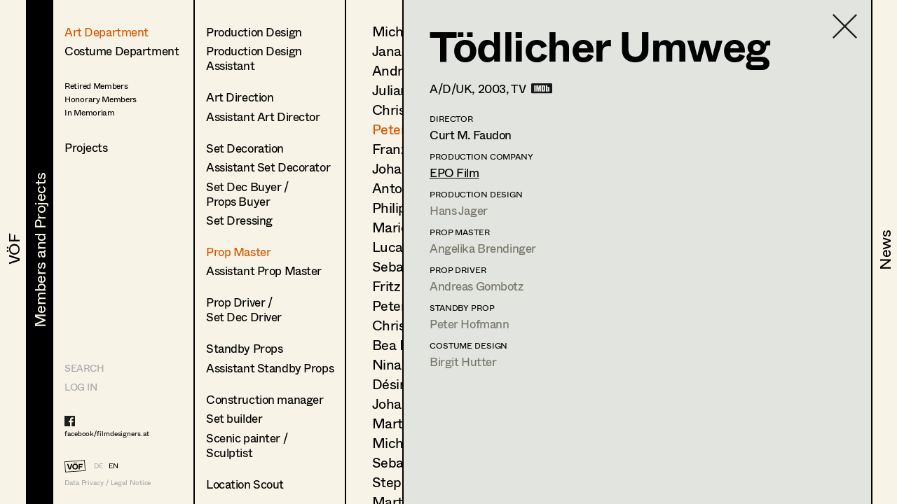

--- FILE ---
content_type: text/html; charset=utf-8
request_url: https://filmdesigners.at/en/mitglieder-und-projekte/kategorie/1/berufsgruppen/3/mitglieder/209/produktion/197
body_size: 30086
content:
<!doctype html>
<html data-n-head-ssr lang="de" data-n-head="%7B%22lang%22:%7B%22ssr%22:%22de%22%7D%7D">
  <head >
    <title>Tödlicher Umweg</title><meta data-n-head="ssr" charset="utf-8"><meta data-n-head="ssr" name="viewport" content="width=device-width, initial-scale=1"><meta data-n-head="ssr" data-hid="description" name="description" content="Home page description"><link data-n-head="ssr" rel="icon" type="image/x-icon" href="/favicon-32x32.png"><link data-n-head="ssr" rel="preload" as="font" type="font/woff2" href="/fonts/Whyte-Regular.woff2" crossorigin="true"><link data-n-head="ssr" rel="preload" as="font" type="font/woff2" href="/fonts/Whyte-Bold.woff2" crossorigin="true"><link rel="preload" href="/_nuxt/69d1165.js" as="script"><link rel="preload" href="/_nuxt/8516a16.js" as="script"><link rel="preload" href="/_nuxt/bf4f76c.js" as="script"><link rel="preload" href="/_nuxt/app.f9ded65.css" as="style"><link rel="preload" href="/_nuxt/7649d36.js" as="script"><link rel="preload" href="/_nuxt/pages/mitglieder-und-projekte.abd9dd1.css" as="style"><link rel="preload" href="/_nuxt/a1b558a.js" as="script"><link rel="preload" href="/_nuxt/pages/mitglieder-und-projekte/kategorie/_kategorieid.ddd3937.css" as="style"><link rel="preload" href="/_nuxt/316efcd.js" as="script"><link rel="preload" href="/_nuxt/pages/mitglieder-und-projekte/kategorie/_kategorieid/berufsgruppen/_id.362973e.css" as="style"><link rel="preload" href="/_nuxt/015fd06.js" as="script"><link rel="preload" href="/_nuxt/pages/mitglieder-und-projekte/kategorie/_kategorieid/berufsgruppen/_id/mitglieder/_mitgliederid.3b48ffc.css" as="style"><link rel="preload" href="/_nuxt/d40c520.js" as="script"><link rel="preload" href="/_nuxt/pages/mitglieder-und-projekte/kategorie/_kategorieid/berufsgruppen/_id/mitglieder/_mitgliederid/produktion/_produktionid.d6859e4.css" as="style"><link rel="preload" href="/_nuxt/d044dc9.js" as="script"><link rel="stylesheet" href="/_nuxt/app.f9ded65.css"><link rel="stylesheet" href="/_nuxt/pages/mitglieder-und-projekte.abd9dd1.css"><link rel="stylesheet" href="/_nuxt/pages/mitglieder-und-projekte/kategorie/_kategorieid.ddd3937.css"><link rel="stylesheet" href="/_nuxt/pages/mitglieder-und-projekte/kategorie/_kategorieid/berufsgruppen/_id.362973e.css"><link rel="stylesheet" href="/_nuxt/pages/mitglieder-und-projekte/kategorie/_kategorieid/berufsgruppen/_id/mitglieder/_mitgliederid.3b48ffc.css"><link rel="stylesheet" href="/_nuxt/pages/mitglieder-und-projekte/kategorie/_kategorieid/berufsgruppen/_id/mitglieder/_mitgliederid/produktion/_produktionid.d6859e4.css">
  </head>
  <body >
    <div data-server-rendered="true" id="__nuxt"><!----><div id="__layout"><div style="display:none;"><header><nav style="display:none;" data-v-024e17db data-v-024e17db><section data-v-024e17db><a href="/en/voef/ueber-den-verband" class="item default" data-v-024e17db><div class="nav--title text--style_big" data-v-024e17db><div data-v-024e17db><svg height="100%" width="100%" class="xl:w-navDesktop lg:w-navTablet" data-v-024e17db><defs data-v-024e17db><clipPath id="theClipPath0" data-v-024e17db><rect x="0" y="0" height="100%" width="100%" fill="#F7F4E7" class="masker xl:w-navDesktop lg:w-navTablet" data-v-024e17db></rect></clipPath></defs> <rect x="0" y="0" height="100%" width="100%" fill="#F7F4E7" class="xl:w-navDesktop lg:w-navTablet" data-v-024e17db></rect> <text x="50%" y="52%" dominant-baseline="" text-anchor="middle" class="hidden lg:block text--content" data-v-024e17db>
                                VÖF
                            </text> <text x="50%" y="55%" dominant-baseline="middle" text-anchor="middle" class="lg:hidden" data-v-024e17db>
                                VÖF
                            </text> <rect x="0" y="0" height="100%" width="100%" fill="#000000" class="masker xl:w-navDesktop lg:w-navTablet" data-v-024e17db></rect> <g id="clipPathReveal0" clip-path="url(#theClipPath0)" data-v-024e17db><text x="50%" y="52%" dominant-baseline="" text-anchor="middle" fill="#F7F4E7" class="hidden lg:block" data-v-024e17db>
                                    VÖF
                                </text> <text x="50%" y="55%" dominant-baseline="middle" text-anchor="middle" fill="#F7F4E7" class="lg:hidden" data-v-024e17db>
                                    VÖF
                                </text></g></svg></div></div></a><a href="/en/mitglieder-und-projekte" class="item default nuxt-link-active" data-v-024e17db><div class="nav--title text--style_big" data-v-024e17db><div data-v-024e17db><svg height="100%" width="100%" class="xl:w-navDesktop lg:w-navTablet" data-v-024e17db><defs data-v-024e17db><clipPath id="theClipPath1" data-v-024e17db><rect x="0" y="0" height="100%" width="100%" fill="#F7F4E7" class="masker xl:w-navDesktop lg:w-navTablet" data-v-024e17db></rect></clipPath></defs> <rect x="0" y="0" height="100%" width="100%" fill="#F7F4E7" class="xl:w-navDesktop lg:w-navTablet" data-v-024e17db></rect> <text x="53%" y="52%" dominant-baseline="" text-anchor="middle" class="hidden lg:block text--content" data-v-024e17db>
                                Members and Projects
                            </text> <text x="50%" y="55%" dominant-baseline="middle" text-anchor="middle" class="lg:hidden" data-v-024e17db>
                                Members and Projects
                            </text> <rect x="0" y="0" height="100%" width="100%" fill="#000000" class="masker xl:w-navDesktop lg:w-navTablet" data-v-024e17db></rect> <g id="clipPathReveal1" clip-path="url(#theClipPath1)" data-v-024e17db><text x="53%" y="52%" dominant-baseline="" text-anchor="middle" fill="#F7F4E7" class="hidden lg:block" data-v-024e17db>
                                    Members and Projects
                                </text> <text x="50%" y="55%" dominant-baseline="middle" text-anchor="middle" fill="#F7F4E7" class="lg:hidden" data-v-024e17db>
                                    Members and Projects
                                </text></g></svg></div></div></a><a href="/en/news" class="item default" data-v-024e17db><div class="nav--title text--style_big" data-v-024e17db><div data-v-024e17db><svg height="100%" width="100%" class="xl:w-navDesktop lg:w-navTablet" data-v-024e17db><defs data-v-024e17db><clipPath id="theClipPath2" data-v-024e17db><rect x="0" y="0" height="100%" width="100%" fill="#F7F4E7" class="masker xl:w-navDesktop lg:w-navTablet" data-v-024e17db></rect></clipPath></defs> <rect x="0" y="0" height="100%" width="100%" fill="#F7F4E7" class="xl:w-navDesktop lg:w-navTablet" data-v-024e17db></rect> <text x="53%" y="52%" dominant-baseline="" text-anchor="middle" class="hidden lg:block text--content" data-v-024e17db>
                                News
                            </text> <text x="50%" y="55%" dominant-baseline="middle" text-anchor="middle" class="lg:hidden" data-v-024e17db>
                                News
                            </text> <rect x="0" y="0" height="100%" width="100%" fill="#000000" class="masker xl:w-navDesktop lg:w-navTablet" data-v-024e17db></rect> <g id="clipPathReveal2" clip-path="url(#theClipPath2)" data-v-024e17db><text x="53%" y="52%" dominant-baseline="" text-anchor="middle" fill="#F7F4E7" class="hidden lg:block" data-v-024e17db>
                                    News
                                </text> <text x="50%" y="55%" dominant-baseline="middle" text-anchor="middle" fill="#F7F4E7" class="lg:hidden" data-v-024e17db>
                                    News
                                </text></g></svg></div></div></a></section></nav></header> <main class="fixed lg:h-full max-lg:w-full overflow-hidden"><div class="h-full overflow-hidden"><div class="lg:flex h-full overflow-hidden" data-v-32afd08e><div class="flex flex-col border-right h-full print-hidden " data-v-32afd08e><div class="container--navigation-col h-full overflow-y-auto overflow-x-hidden max-lg:pl-contentLeftMobile pt-contentTopMobile lg:pt-contentTopTablet xl:pt-contentTopDesktop" data-v-32afd08e><div class="nav--sub-container lg:hidden flex flex-wrap bg-greybackground" data-v-705b445c data-v-32afd08e><div class="flex items-center justify-center w-1/2 border-solid border-black border-r-2 border-b-2 text-greyfooter" data-v-705b445c><a href="/mitglieder-und-projekte/kategorie/1/berufsgruppen/3/mitglieder/209/produktion/197" data-v-705b445c>DE</a> <a href="/en/mitglieder-und-projekte/kategorie/1/berufsgruppen/3/mitglieder/209/produktion/197" class="pl-4 text-black" data-v-705b445c>EN</a></div> <div class="flex items-center justify-center w-1/2 border-solid border-black  border-b-2" data-v-705b445c><a href="/en" class="nuxt-link-active" data-v-705b445c>HOME</a></div> <div class="flex items-center justify-center w-1/2 border-solid border-black border-r-2 border-b-2" data-v-705b445c><a href="/suche" data-v-705b445c>Suche</a></div> <div class="flex items-center justify-center w-1/2 border-solid border-black  border-b-2" data-v-705b445c><a target="_blank" href="https://members.filmdesigners.at/backend" data-v-705b445c>Log in</a></div></div> <div class="text--style_medium mt-8 lg:mt-0 pb-20" data-v-32afd08e><div data-v-32afd08e><ul data-v-32afd08e><li class="list--paddings_normal" data-v-32afd08e><a href="/en/mitglieder-und-projekte/kategorie/1" class="nuxt-link-active" data-v-32afd08e>
                                Art Department
                            </a></li> <li data-v-32afd08e><a href="/en/mitglieder-und-projekte/kategorie/2" data-v-32afd08e>
                                Costume Department
                            </a></li> <li class="text--style_small mt-8" data-v-32afd08e><ul data-v-32afd08e><li class="mt-1" data-v-32afd08e><a href="/en/mitglieder-und-projekte/kategorie/3/berufsgruppen/18" data-v-32afd08e><span data-v-32afd08e>Retired Members</span></a></li><li class="mt-1" data-v-32afd08e><a href="/en/mitglieder-und-projekte/kategorie/3/berufsgruppen/7" data-v-32afd08e><span data-v-32afd08e>Honorary Members</span></a></li><li class="mt-1" data-v-32afd08e><a href="/en/mitglieder-und-projekte/kategorie/3/berufsgruppen/51" data-v-32afd08e><span data-v-32afd08e>In Memoriam</span></a></li><li class="mt-1" data-v-32afd08e><a href="/en/mitglieder-und-projekte/kategorie/3/berufsgruppen/20" data-v-32afd08e><span data-v-32afd08e></span></a></li></ul></li></ul> <ul data-v-32afd08e><li class="xl:text-28 mt-8" data-v-32afd08e><a href="/en/mitglieder-und-projekte/produktionen" data-v-32afd08e>
                                Projects
                            </a></li></ul></div></div></div> <footer class="max-lg:items-center max-lg:flex max-lg:bg-footerbackground max-lg:text-greyfooter max-lg:pl-contentLeftMobile max-lg:fixed text-grey  w-full h-footer lg:w-auto lg:h-auto lg:bg-background lg:bg-opacity-0 hidden lg:block" data-v-32afd08e><ul class="hidden lg:block lg:text-14 xl:text-24"><li><a href="/suche" class="uppercase">Search</a></li> <li class="mt-4 lg:mt-0 lg:mt-2 xl:mt-4"><a target="_blank" href="https://members.filmdesigners.at/backend">LOG IN</a></li></ul> <div class="w-full text-15 lg:text-10 xl:text-18 tracking-tightNext leading-tight"><ul class="max-lg:hidden lg:block footer--facebook text-black"><li><a target="_blank" href="https://de-de.facebook.com/filmdesigners.at/"><img src="/facebooklogo.svg" alt="Facebook Logo"></a></li> <li class="lg:mt-1 xl:mt-2"><a target="_blank" href="https://de-de.facebook.com/filmdesigners.at/">facebook/filmdesigners.at</a></li></ul> <ul class="hidden lg:flex lg:mb-2 xl:mb-3 lg:mt-8 xl:mt-12"><li><a href="/en" class="nuxt-link-active"><img src="/logo.svg" width="49" height="28" class="footer--logo"></a></li> <li class="lg:pl-3 xl:pl-4 lg:pt-xs xl:pt-1"><a href="/mitglieder-und-projekte/kategorie/1/berufsgruppen/3/mitglieder/209/produktion/197">DE</a></li> <li class="lg:pl-2 xl:pl-3 lg:pt-xs xl:pt-1"><a href="/en/mitglieder-und-projekte/kategorie/1/berufsgruppen/3/mitglieder/209/produktion/197" class="text-black">EN</a></li></ul> <a href="/en/impressum" class="hidden lg:block">Data Privacy / Legal Notice</a> <div class="flex justify-between pr-4 lg:hidden"><a target="_blank" href="https://de-de.facebook.com/filmdesigners.at/"><img width="20" src="/facebooklogo.svg" alt="Facebook Logo"></a> <a href="/en/impressum">Data Privacy / Legal Notice</a></div></div></footer></div> <div class="print-show lg:flex lg:flex-1 h-full" data-v-a63cc42c data-v-32afd08e data-v-32afd08e><div class="overflow-y-auto max-lg:absolute max-lg:inset-0 bg-background print-hidden container--navigation-col_sub pt-contentTopMobile lg:pt-contentTopTablet xl:pt-contentTopDesktop pl-contentLeftMobile lg:pl-4 xl:pl-10 border-right" data-v-a63cc42c><a href="/en/mitglieder-und-projekte" class="container--back-button mt-3 nuxt-link-active" data-v-a63cc42c><img src="/icons/Pfeil.svg" alt="Ansicht schließen" data-v-a63cc42c></a> <ul class="text--style_small lg:text--style_medium max-lg:mt-5" data-v-a63cc42c><li class="list--paddings_normal" data-v-a63cc42c><a href="/en/mitglieder-und-projekte/kategorie/1/berufsgruppen/1/mitglieder" data-v-a63cc42c><span data-v-a63cc42c>Production Design</span></a></li><li class="list--paddings_big" data-v-a63cc42c><a href="/en/mitglieder-und-projekte/kategorie/1/berufsgruppen/2/mitglieder" data-v-a63cc42c><span data-v-a63cc42c>Production Design 
Assistant</span></a></li><li class="list--paddings_normal" data-v-a63cc42c><a href="/en/mitglieder-und-projekte/kategorie/1/berufsgruppen/40/mitglieder" data-v-a63cc42c><span data-v-a63cc42c>Art Direction</span></a></li><li class="list--paddings_big" data-v-a63cc42c><a href="/en/mitglieder-und-projekte/kategorie/1/berufsgruppen/41/mitglieder" data-v-a63cc42c><span data-v-a63cc42c>Assistant Art Director</span></a></li><li class="list--paddings_normal" data-v-a63cc42c><a href="/en/mitglieder-und-projekte/kategorie/1/berufsgruppen/42/mitglieder" data-v-a63cc42c><span data-v-a63cc42c>Set Decoration</span></a></li><li class="list--paddings_normal" data-v-a63cc42c><a href="/en/mitglieder-und-projekte/kategorie/1/berufsgruppen/43/mitglieder" data-v-a63cc42c><span data-v-a63cc42c>Assistant Set Decorator</span></a></li><li class="list--paddings_normal" data-v-a63cc42c><a href="/en/mitglieder-und-projekte/kategorie/1/berufsgruppen/58/mitglieder" data-v-a63cc42c><span data-v-a63cc42c>Set Dec Buyer  /<br /> Props Buyer</span></a></li><li class="list--paddings_big" data-v-a63cc42c><a href="/en/mitglieder-und-projekte/kategorie/1/berufsgruppen/44/mitglieder" data-v-a63cc42c><span data-v-a63cc42c>Set Dressing</span></a></li><li class="list--paddings_normal" data-v-a63cc42c><a href="/en/mitglieder-und-projekte/kategorie/1/berufsgruppen/3/mitglieder" class="nuxt-link-active" data-v-a63cc42c><span data-v-a63cc42c>Prop Master</span></a></li><li class="list--paddings_big" data-v-a63cc42c><a href="/en/mitglieder-und-projekte/kategorie/1/berufsgruppen/45/mitglieder" data-v-a63cc42c><span data-v-a63cc42c>Assistant Prop Master</span></a></li><li class="list--paddings_big" data-v-a63cc42c><a href="/en/mitglieder-und-projekte/kategorie/1/berufsgruppen/59/mitglieder" data-v-a63cc42c><span data-v-a63cc42c>Prop Driver / <br /> Set Dec Driver</span></a></li><li class="list--paddings_normal" data-v-a63cc42c><a href="/en/mitglieder-und-projekte/kategorie/1/berufsgruppen/8/mitglieder" data-v-a63cc42c><span data-v-a63cc42c>Standby Props</span></a></li><li class="list--paddings_big" data-v-a63cc42c><a href="/en/mitglieder-und-projekte/kategorie/1/berufsgruppen/46/mitglieder" data-v-a63cc42c><span data-v-a63cc42c>Assistant Standby Props</span></a></li><li class="list--paddings_normal" data-v-a63cc42c><a href="/en/mitglieder-und-projekte/kategorie/1/berufsgruppen/60/mitglieder" data-v-a63cc42c><span data-v-a63cc42c>Construction manager</span></a></li><li class="list--paddings_normal" data-v-a63cc42c><a href="/en/mitglieder-und-projekte/kategorie/1/berufsgruppen/61/mitglieder" data-v-a63cc42c><span data-v-a63cc42c>Set builder</span></a></li><li class="list--paddings_big" data-v-a63cc42c><a href="/en/mitglieder-und-projekte/kategorie/1/berufsgruppen/62/mitglieder" data-v-a63cc42c><span data-v-a63cc42c>Scenic painter / <br />Sculptist</span></a></li><li class="list--paddings_big" data-v-a63cc42c><a href="/en/mitglieder-und-projekte/kategorie/1/berufsgruppen/63/mitglieder" data-v-a63cc42c><span data-v-a63cc42c>Location Scout</span></a></li><li class="list--paddings_normal" data-v-a63cc42c><a href="/en/mitglieder-und-projekte/kategorie/1/berufsgruppen/17/mitglieder" data-v-a63cc42c><span data-v-a63cc42c>Trainees</span></a></li></ul></div> <!----> <div class="print-show max-lg:absolute max-lg:inset-0 bg-background lg:relative lg:flex w-full h-full overflow-hidden lg:flex-1" data-v-62915b44 data-v-a63cc42c data-v-a63cc42c><div class="print-hidden flex justify-between h-full overflow-y-auto overflow-x-hidden w-full" data-v-62915b44><div class="text--style_small lg:text--style_big container--paddings" data-v-62915b44><a href="/en/mitglieder-und-projekte/kategorie/1" class="lg:hidden container--back-button mt-3 nuxt-link-active" data-v-62915b44><img src="/icons/Pfeil.svg" alt="Ansicht schließen" data-v-62915b44></a> <ul class="lg:text-20 xl:text-34 xl:tracking-tight leading-none max-lg:mt-5 pb-20" data-v-62915b44><li class="mb-4 lg:mb-2 xl:mb-3" data-v-62915b44><a href="/en/mitglieder-und-projekte/kategorie/1/berufsgruppen/3/mitglieder/149" data-v-62915b44>
                        Michael Aberer
                    </a></li><li class="mb-4 lg:mb-2 xl:mb-3" data-v-62915b44><a href="/en/mitglieder-und-projekte/kategorie/1/berufsgruppen/3/mitglieder/171" data-v-62915b44>
                        Jana Druskovic
                    </a></li><li class="mb-4 lg:mb-2 xl:mb-3" data-v-62915b44><a href="/en/mitglieder-und-projekte/kategorie/1/berufsgruppen/3/mitglieder/198" data-v-62915b44>
                        Andreas Gombotz
                    </a></li><li class="mb-4 lg:mb-2 xl:mb-3" data-v-62915b44><a href="/en/mitglieder-und-projekte/kategorie/1/berufsgruppen/3/mitglieder/151" data-v-62915b44>
                        Juliane Gstättner
                    </a></li><li class="mb-4 lg:mb-2 xl:mb-3" data-v-62915b44><a href="/en/mitglieder-und-projekte/kategorie/1/berufsgruppen/3/mitglieder/56" data-v-62915b44>
                        Christian Haizinger
                    </a></li><li class="mb-4 lg:mb-2 xl:mb-3" data-v-62915b44><a href="/en/mitglieder-und-projekte/kategorie/1/berufsgruppen/3/mitglieder/209" class="nuxt-link-active" data-v-62915b44>
                        Peter Hofmann
                    </a></li><li class="mb-4 lg:mb-2 xl:mb-3" data-v-62915b44><a href="/en/mitglieder-und-projekte/kategorie/1/berufsgruppen/3/mitglieder/583" data-v-62915b44>
                        Franz Hofmann
                    </a></li><li class="mb-4 lg:mb-2 xl:mb-3" data-v-62915b44><a href="/en/mitglieder-und-projekte/kategorie/1/berufsgruppen/3/mitglieder/265" data-v-62915b44>
                        Johanna Högler
                    </a></li><li class="mb-4 lg:mb-2 xl:mb-3" data-v-62915b44><a href="/en/mitglieder-und-projekte/kategorie/1/berufsgruppen/3/mitglieder/238" data-v-62915b44>
                        Antoinette Höring
                    </a></li><li class="mb-4 lg:mb-2 xl:mb-3" data-v-62915b44><a href="/en/mitglieder-und-projekte/kategorie/1/berufsgruppen/3/mitglieder/175" data-v-62915b44>
                        Philipp Juda
                    </a></li><li class="mb-4 lg:mb-2 xl:mb-3" data-v-62915b44><a href="/en/mitglieder-und-projekte/kategorie/1/berufsgruppen/3/mitglieder/569" data-v-62915b44>
                        Mario Kainer
                    </a></li><li class="mb-4 lg:mb-2 xl:mb-3" data-v-62915b44><a href="/en/mitglieder-und-projekte/kategorie/1/berufsgruppen/3/mitglieder/500" data-v-62915b44>
                        Lucas Kopcsa
                    </a></li><li class="mb-4 lg:mb-2 xl:mb-3" data-v-62915b44><a href="/en/mitglieder-und-projekte/kategorie/1/berufsgruppen/3/mitglieder/493" data-v-62915b44>
                        Sebastian Kubisch
                    </a></li><li class="mb-4 lg:mb-2 xl:mb-3" data-v-62915b44><a href="/en/mitglieder-und-projekte/kategorie/1/berufsgruppen/3/mitglieder/125" data-v-62915b44>
                        Fritz Müller
                    </a></li><li class="mb-4 lg:mb-2 xl:mb-3" data-v-62915b44><a href="/en/mitglieder-und-projekte/kategorie/1/berufsgruppen/3/mitglieder/512" data-v-62915b44>
                        Peter Naguib
                    </a></li><li class="mb-4 lg:mb-2 xl:mb-3" data-v-62915b44><a href="/en/mitglieder-und-projekte/kategorie/1/berufsgruppen/3/mitglieder/485" data-v-62915b44>
                        Christoph Pock-Charlesworth
                    </a></li><li class="mb-4 lg:mb-2 xl:mb-3" data-v-62915b44><a href="/en/mitglieder-und-projekte/kategorie/1/berufsgruppen/3/mitglieder/575" data-v-62915b44>
                        Bea Rebitsch
                    </a></li><li class="mb-4 lg:mb-2 xl:mb-3" data-v-62915b44><a href="/en/mitglieder-und-projekte/kategorie/1/berufsgruppen/3/mitglieder/203" data-v-62915b44>
                        Nina Salak
                    </a></li><li class="mb-4 lg:mb-2 xl:mb-3" data-v-62915b44><a href="/en/mitglieder-und-projekte/kategorie/1/berufsgruppen/3/mitglieder/189" data-v-62915b44>
                        Désirée Salvador
                    </a></li><li class="mb-4 lg:mb-2 xl:mb-3" data-v-62915b44><a href="/en/mitglieder-und-projekte/kategorie/1/berufsgruppen/3/mitglieder/68" data-v-62915b44>
                        Johannes Slapa
                    </a></li><li class="mb-4 lg:mb-2 xl:mb-3" data-v-62915b44><a href="/en/mitglieder-und-projekte/kategorie/1/berufsgruppen/3/mitglieder/69" data-v-62915b44>
                        Martin Stattler
                    </a></li><li class="mb-4 lg:mb-2 xl:mb-3" data-v-62915b44><a href="/en/mitglieder-und-projekte/kategorie/1/berufsgruppen/3/mitglieder/494" data-v-62915b44>
                        Michael Stopfer
                    </a></li><li class="mb-4 lg:mb-2 xl:mb-3" data-v-62915b44><a href="/en/mitglieder-und-projekte/kategorie/1/berufsgruppen/3/mitglieder/71" data-v-62915b44>
                        Sebastian Thanheiser
                    </a></li><li class="mb-4 lg:mb-2 xl:mb-3" data-v-62915b44><a href="/en/mitglieder-und-projekte/kategorie/1/berufsgruppen/3/mitglieder/508" data-v-62915b44>
                        Stephan Trimmel
                    </a></li><li class="mb-4 lg:mb-2 xl:mb-3" data-v-62915b44><a href="/en/mitglieder-und-projekte/kategorie/1/berufsgruppen/3/mitglieder/104" data-v-62915b44>
                        Martin Vögel
                    </a></li></ul></div> <div class="hidden lg:block container--paddings download-icon" data-v-62915b44><a href="https://members.filmdesigners.at/csv/3" class="block text-12 xl:text-18 text-grey" data-v-62915b44><img src="/download.svg" alt width="65" data-v-62915b44> <div class="mt-2" data-v-62915b44>
                    Contact list
                </div></a></div></div> <div class="print-show overflow-hidden bg-greybackground  lg:ml-20 absolute inset-0 lg:border-black lg:border-solid lg:border-l-2 xl:border-l-3" data-v-0ca4ab9c data-v-62915b44 data-v-62915b44><div class="container--paddings flex h-full overflow-y-auto overflow-x-hidden w-full" data-v-0ca4ab9c><a href="/en/mitglieder-und-projekte/kategorie/1/berufsgruppen/3/mitglieder" class="container--close-button nuxt-link-active" data-v-0ca4ab9c><img src="/icons/Kreuz.svg" alt="Ansicht schließen" data-v-0ca4ab9c></a> <div class="w-full" data-v-0ca4ab9c><div class="max-lg:flex-col flex flex-1" data-v-0ca4ab9c><div class="lg:hidden flex justify-center" data-v-0ca4ab9c><img src="https://members.filmdesigners.at/storage/avatar/649c54c9f65566c199edf95e69740958.jpg" alt="Profile Image of Peter Hofmann" class="profile--image drop--shadow max-lg:mb-8" data-v-0ca4ab9c></div> <div class="w-full lg:w-2/3 text--style_small lg:text--style_big" data-v-0ca4ab9c><h1 class="lg:mb-3 xl:mb-6" data-v-0ca4ab9c>
                        Peter
                        Hofmann</h1> <p class="max-lg:mt-6 lg:mt-4" data-v-0ca4ab9c><span class="capitalize" data-v-0ca4ab9c>prop master<!----></span></p> <p class="text-base leading-tight lg:text-12 xl:text-18 tracking-tight lg:tracking-normal mt-10 lg:mt-6 xl:mt-8" data-v-0ca4ab9c><span data-v-0ca4ab9c>Sonnenweg 4, </span><span data-v-0ca4ab9c>5231 </span><span data-v-0ca4ab9c>Schalchen</span> <br data-v-0ca4ab9c> <!----> <span data-v-0ca4ab9c>m +43 699 100 67459, </span> <a href="mailto:propmaster@gmx.at" class="underline" data-v-0ca4ab9c>propmaster@gmx.at</a> <!----></p></div> <div class="hidden lg:block xl:w-1/3" data-v-0ca4ab9c><img src="https://members.filmdesigners.at/storage/avatar/649c54c9f65566c199edf95e69740958.jpg" alt="Profile Image of Peter Hofmann" class="profile--image drop--shadow max-lg:mb-5 mr-4" data-v-0ca4ab9c></div></div> <div id="accordion" class="mt-6 mb-6 lg:mb-4" data-v-41ee27bf data-v-0ca4ab9c><div class="flex items-center" data-v-41ee27bf><img src="/icons/Pfeil.svg" alt="Profil öffnen" data-v-41ee27bf> <div id="title--container" class="cursor-pointer tracking-tightNext leading-tight uppercase text-14 lg:text-12 xl:text-18" data-v-41ee27bf>
            Profile
        </div></div> <div id="accordion--container" class="hidden" data-v-41ee27bf><ul class="xl:mb-4" data-v-41ee27bf data-v-0ca4ab9c><li class="text--style_small" data-v-41ee27bf data-v-0ca4ab9c><ul data-v-41ee27bf data-v-0ca4ab9c><li class="text-14 lg:text-12 xl:text-14 tracking-tightNext leading-tight uppercase mt-8 xl:mb-1 lg:mt-2 xl:mt-4" data-v-41ee27bf data-v-0ca4ab9c>
                                Language skills
                            </li> <li class="max-lg:text-base max-lg:tracking-tightNext" data-v-41ee27bf data-v-0ca4ab9c><span class="whitespace-pre-line" data-v-41ee27bf data-v-0ca4ab9c>englisch</span></li></ul> <ul data-v-41ee27bf data-v-0ca4ab9c><li class="text-14 lg:text-12 xl:text-14 tracking-tightNext leading-tight uppercase mt-6 xl:mb-1 lg:mt-4 xl:mt-8" data-v-41ee27bf data-v-0ca4ab9c>
                                International experience
                            </li> <li class="max-lg:text-base max-lg:tracking-tightNext" data-v-41ee27bf data-v-0ca4ab9c><span class="whitespace-pre-line" data-v-41ee27bf data-v-0ca4ab9c>Deutschland Frankreich Italien Ungarn Tschechien England</span></li></ul> <!----> <ul data-v-41ee27bf data-v-0ca4ab9c><li class="text-14 lg:text-12 xl:text-14 tracking-tightNext leading-tight uppercase mt-6 xl:mb-1 lg:mt-4 xl:mt-8" data-v-41ee27bf data-v-0ca4ab9c>
                                Education
                            </li> <li class="max-lg:text-base max-lg:tracking-tightNext" data-v-41ee27bf data-v-0ca4ab9c><span class="whitespace-pre-line" data-v-41ee27bf data-v-0ca4ab9c>AHS Matura</span></li></ul> <!----> <!----> <!----></li></ul></div></div> <a href="javascript:self.print()" class="hidden lg:flex mt-4 xl:mt-8 print-hidden" data-v-0ca4ab9c><img width="30" height="21" src="/print.svg" alt="Drucken" class="print--icon" data-v-0ca4ab9c> <span class="text-12 xl:text-18 text-grey pl-4 lg:pl-2 lg:pt-1 xl:pt-0" data-v-0ca4ab9c>
                   Print profile
                </span></a> <ul class="flex items-baseline mt-8" data-v-0ca4ab9c><li data-v-0ca4ab9c><img src="/Bildmaterial.svg" alt="Icon for Pics" class="icon--legend-img pics" data-v-0ca4ab9c></li> <li class="text-12 xl:text-14 pl-1 xl:pl-2" data-v-0ca4ab9c>
                    Bildmaterial
                </li> <li class="ml-5" data-v-0ca4ab9c><img src="/Kollaboration.svg" alt="Icon for Collaboration" class="icon--legend-img collaboration" data-v-0ca4ab9c></li> <li class="text-12 xl:text-14 pl-1 xl:pl-2" data-v-0ca4ab9c>
                    Zusammenarbeit
                </li></ul> <ul class="w-full project--list pb-20" data-v-0ca4ab9c><li data-v-0ca4ab9c><ul data-v-0ca4ab9c><li class="text-14 lg:text-12 xl:text-18 tracking-tightNext leading-tight uppercase mb-4 lg:mb-2 xl:mb-4  " data-v-0ca4ab9c>
                            Production Design
                        </li> <li class="mt-2 xl:mt-1" data-v-0ca4ab9c><ul class="flex xl:items-baseline" data-v-0ca4ab9c><li class="job--col-year xl:text-18" data-v-0ca4ab9c>
                                    2023
                                </li> <li class="flex items-baseline  xl:w-11/12 xxl:w-7/12 pl-2 xl:pr-6" data-v-0ca4ab9c><span data-v-0ca4ab9c><img width="19" height="12" src="/Bildmaterial.svg" alt="Icon for Pics" class="invisible icon pics" data-v-0ca4ab9c></span> <ul class="pl-1 lg:pl-2" data-v-0ca4ab9c><li class="flex items-baseline xl:text-18" data-v-0ca4ab9c><a href="/en/mitglieder-und-projekte/kategorie/1/berufsgruppen/3/mitglieder/209/produktion/5550" data-v-0ca4ab9c>
                                                Die Bergretter Staffel 15 Folge 3 u. 4
                                            </a> <span class="pl-1 xl:pl-2" data-v-0ca4ab9c><!----></span></li> <li class="xxl:hidden text-12 xl:text-14" data-v-0ca4ab9c>
                                            F.
                                            Jahn,
                                            TV
                                        </li> <!----></ul></li> <li class="hidden xxl:block xxl:w-2/12 text-14" data-v-0ca4ab9c>
                                    F.
                                    Jahn
                                </li> <li class="hidden xxl:block xxl:pl-4 text-14" data-v-0ca4ab9c>
                                    TV
                                </li></ul></li><li class="mt-2 xl:mt-1" data-v-0ca4ab9c><ul class="flex xl:items-baseline" data-v-0ca4ab9c><li class="job--col-year xl:text-18" data-v-0ca4ab9c>
                                    2023
                                </li> <li class="flex items-baseline  xl:w-11/12 xxl:w-7/12 pl-2 xl:pr-6" data-v-0ca4ab9c><span data-v-0ca4ab9c><img width="19" height="12" src="/Bildmaterial.svg" alt="Icon for Pics" class="invisible icon pics" data-v-0ca4ab9c></span> <ul class="pl-1 lg:pl-2" data-v-0ca4ab9c><li class="flex items-baseline xl:text-18" data-v-0ca4ab9c><a href="/en/mitglieder-und-projekte/kategorie/1/berufsgruppen/3/mitglieder/209/produktion/5551" data-v-0ca4ab9c>
                                                Die Bergretter Staffel 15 Folge 5 u. 6
                                            </a> <span class="pl-1 xl:pl-2" data-v-0ca4ab9c><!----></span></li> <li class="xxl:hidden text-12 xl:text-14" data-v-0ca4ab9c>
                                            R.
                                            Polinski,
                                            TV
                                        </li> <!----></ul></li> <li class="hidden xxl:block xxl:w-2/12 text-14" data-v-0ca4ab9c>
                                    R.
                                    Polinski
                                </li> <li class="hidden xxl:block xxl:pl-4 text-14" data-v-0ca4ab9c>
                                    TV
                                </li></ul></li><li class="mt-2 xl:mt-1" data-v-0ca4ab9c><ul class="flex xl:items-baseline" data-v-0ca4ab9c><li class="job--col-year xl:text-18" data-v-0ca4ab9c>
                                    2023
                                </li> <li class="flex items-baseline  xl:w-11/12 xxl:w-7/12 pl-2 xl:pr-6" data-v-0ca4ab9c><span data-v-0ca4ab9c><img width="19" height="12" src="/Bildmaterial.svg" alt="Icon for Pics" class="invisible icon pics" data-v-0ca4ab9c></span> <ul class="pl-1 lg:pl-2" data-v-0ca4ab9c><li class="flex items-baseline xl:text-18" data-v-0ca4ab9c><a href="/en/mitglieder-und-projekte/kategorie/1/berufsgruppen/3/mitglieder/209/produktion/5549" data-v-0ca4ab9c>
                                                Die Bergretter Staffel 15 Folge 1 u. 2
                                            </a> <span class="pl-1 xl:pl-2" data-v-0ca4ab9c><!----></span></li> <li class="xxl:hidden text-12 xl:text-14" data-v-0ca4ab9c>
                                            B.
                                            Braun,
                                            TV
                                        </li> <!----></ul></li> <li class="hidden xxl:block xxl:w-2/12 text-14" data-v-0ca4ab9c>
                                    B.
                                    Braun
                                </li> <li class="hidden xxl:block xxl:pl-4 text-14" data-v-0ca4ab9c>
                                    TV
                                </li></ul></li><li class="mt-2 xl:mt-1" data-v-0ca4ab9c><ul class="flex xl:items-baseline" data-v-0ca4ab9c><li class="job--col-year xl:text-18" data-v-0ca4ab9c>
                                    2022
                                </li> <li class="flex items-baseline  xl:w-11/12 xxl:w-7/12 pl-2 xl:pr-6" data-v-0ca4ab9c><span data-v-0ca4ab9c><img width="19" height="12" src="/Bildmaterial.svg" alt="Icon for Pics" class="invisible icon pics" data-v-0ca4ab9c></span> <ul class="pl-1 lg:pl-2" data-v-0ca4ab9c><li class="flex items-baseline xl:text-18" data-v-0ca4ab9c><a href="/en/mitglieder-und-projekte/kategorie/1/berufsgruppen/3/mitglieder/209/produktion/5259" data-v-0ca4ab9c>
                                                Die Bergretter ( Staffel 14, Folge 1 und 2)
                                            </a> <span class="pl-1 xl:pl-2" data-v-0ca4ab9c><!----></span></li> <li class="xxl:hidden text-12 xl:text-14" data-v-0ca4ab9c>
                                            H.
                                            Dietz,
                                            TV
                                        </li> <!----></ul></li> <li class="hidden xxl:block xxl:w-2/12 text-14" data-v-0ca4ab9c>
                                    H.
                                    Dietz
                                </li> <li class="hidden xxl:block xxl:pl-4 text-14" data-v-0ca4ab9c>
                                    TV
                                </li></ul></li><li class="mt-2 xl:mt-1" data-v-0ca4ab9c><ul class="flex xl:items-baseline" data-v-0ca4ab9c><li class="job--col-year xl:text-18" data-v-0ca4ab9c>
                                    2022
                                </li> <li class="flex items-baseline  xl:w-11/12 xxl:w-7/12 pl-2 xl:pr-6" data-v-0ca4ab9c><span data-v-0ca4ab9c><img width="19" height="12" src="/Bildmaterial.svg" alt="Icon for Pics" class="invisible icon pics" data-v-0ca4ab9c></span> <ul class="pl-1 lg:pl-2" data-v-0ca4ab9c><li class="flex items-baseline xl:text-18" data-v-0ca4ab9c><a href="/en/mitglieder-und-projekte/kategorie/1/berufsgruppen/3/mitglieder/209/produktion/5258" data-v-0ca4ab9c>
                                                Die Bergretter ( Staffel 14, Folge 3 und 4)
                                            </a> <span class="pl-1 xl:pl-2" data-v-0ca4ab9c><!----></span></li> <li class="xxl:hidden text-12 xl:text-14" data-v-0ca4ab9c>
                                            B.
                                            Braun,
                                            TV
                                        </li> <!----></ul></li> <li class="hidden xxl:block xxl:w-2/12 text-14" data-v-0ca4ab9c>
                                    B.
                                    Braun
                                </li> <li class="hidden xxl:block xxl:pl-4 text-14" data-v-0ca4ab9c>
                                    TV
                                </li></ul></li><li class="mt-2 xl:mt-1" data-v-0ca4ab9c><ul class="flex xl:items-baseline" data-v-0ca4ab9c><li class="job--col-year xl:text-18" data-v-0ca4ab9c>
                                    2021
                                </li> <li class="flex items-baseline  xl:w-11/12 xxl:w-7/12 pl-2 xl:pr-6" data-v-0ca4ab9c><span data-v-0ca4ab9c><img width="19" height="12" src="/Bildmaterial.svg" alt="Icon for Pics" class="invisible icon pics" data-v-0ca4ab9c></span> <ul class="pl-1 lg:pl-2" data-v-0ca4ab9c><li class="flex items-baseline xl:text-18" data-v-0ca4ab9c><a href="/en/mitglieder-und-projekte/kategorie/1/berufsgruppen/3/mitglieder/209/produktion/5255" data-v-0ca4ab9c>
                                                Die Bergretter ( Staffel 13, Folge 1 und 2)
                                            </a> <span class="pl-1 xl:pl-2" data-v-0ca4ab9c><!----></span></li> <li class="xxl:hidden text-12 xl:text-14" data-v-0ca4ab9c>
                                            H.
                                            Dietz,
                                            TV
                                        </li> <!----></ul></li> <li class="hidden xxl:block xxl:w-2/12 text-14" data-v-0ca4ab9c>
                                    H.
                                    Dietz
                                </li> <li class="hidden xxl:block xxl:pl-4 text-14" data-v-0ca4ab9c>
                                    TV
                                </li></ul></li><li class="mt-2 xl:mt-1" data-v-0ca4ab9c><ul class="flex xl:items-baseline" data-v-0ca4ab9c><li class="job--col-year xl:text-18" data-v-0ca4ab9c>
                                    2021
                                </li> <li class="flex items-baseline  xl:w-11/12 xxl:w-7/12 pl-2 xl:pr-6" data-v-0ca4ab9c><span data-v-0ca4ab9c><img width="19" height="12" src="/Bildmaterial.svg" alt="Icon for Pics" class="invisible icon pics" data-v-0ca4ab9c></span> <ul class="pl-1 lg:pl-2" data-v-0ca4ab9c><li class="flex items-baseline xl:text-18" data-v-0ca4ab9c><a href="/en/mitglieder-und-projekte/kategorie/1/berufsgruppen/3/mitglieder/209/produktion/5256" data-v-0ca4ab9c>
                                                Die Bergretter (Staffel 13, Folge 3 und 4)
                                            </a> <span class="pl-1 xl:pl-2" data-v-0ca4ab9c><!----></span></li> <li class="xxl:hidden text-12 xl:text-14" data-v-0ca4ab9c>
                                            F.
                                            Thielecke,
                                            TV
                                        </li> <!----></ul></li> <li class="hidden xxl:block xxl:w-2/12 text-14" data-v-0ca4ab9c>
                                    F.
                                    Thielecke
                                </li> <li class="hidden xxl:block xxl:pl-4 text-14" data-v-0ca4ab9c>
                                    TV
                                </li></ul></li><li class="mt-2 xl:mt-1" data-v-0ca4ab9c><ul class="flex xl:items-baseline" data-v-0ca4ab9c><li class="job--col-year xl:text-18" data-v-0ca4ab9c>
                                    2021
                                </li> <li class="flex items-baseline  xl:w-11/12 xxl:w-7/12 pl-2 xl:pr-6" data-v-0ca4ab9c><span data-v-0ca4ab9c><img width="19" height="12" src="/Bildmaterial.svg" alt="Icon for Pics" class="invisible icon pics" data-v-0ca4ab9c></span> <ul class="pl-1 lg:pl-2" data-v-0ca4ab9c><li class="flex items-baseline xl:text-18" data-v-0ca4ab9c><a href="/en/mitglieder-und-projekte/kategorie/1/berufsgruppen/3/mitglieder/209/produktion/5254" data-v-0ca4ab9c>
                                                Die Bergretter (Staffel 13, Folge 5 und 6)
                                            </a> <span class="pl-1 xl:pl-2" data-v-0ca4ab9c><!----></span></li> <li class="xxl:hidden text-12 xl:text-14" data-v-0ca4ab9c>
                                            R.
                                            Polinski,
                                            TV
                                        </li> <!----></ul></li> <li class="hidden xxl:block xxl:w-2/12 text-14" data-v-0ca4ab9c>
                                    R.
                                    Polinski
                                </li> <li class="hidden xxl:block xxl:pl-4 text-14" data-v-0ca4ab9c>
                                    TV
                                </li></ul></li><li class="mt-2 xl:mt-1" data-v-0ca4ab9c><ul class="flex xl:items-baseline" data-v-0ca4ab9c><li class="job--col-year xl:text-18" data-v-0ca4ab9c>
                                    2020
                                </li> <li class="flex items-baseline  xl:w-11/12 xxl:w-7/12 pl-2 xl:pr-6" data-v-0ca4ab9c><span data-v-0ca4ab9c><img width="19" height="12" src="/Bildmaterial.svg" alt="Icon for Pics" class="invisible icon pics" data-v-0ca4ab9c></span> <ul class="pl-1 lg:pl-2" data-v-0ca4ab9c><li class="flex items-baseline xl:text-18" data-v-0ca4ab9c><a href="/en/mitglieder-und-projekte/kategorie/1/berufsgruppen/3/mitglieder/209/produktion/2448" data-v-0ca4ab9c>
                                                Die Bergretter (Staffel 12, Folge 6+7)
                                            </a> <span class="pl-1 xl:pl-2" data-v-0ca4ab9c><!----></span></li> <li class="xxl:hidden text-12 xl:text-14" data-v-0ca4ab9c>
                                            F.
                                            Kern,
                                            TV
                                        </li> <!----></ul></li> <li class="hidden xxl:block xxl:w-2/12 text-14" data-v-0ca4ab9c>
                                    F.
                                    Kern
                                </li> <li class="hidden xxl:block xxl:pl-4 text-14" data-v-0ca4ab9c>
                                    TV
                                </li></ul></li><li class="mt-2 xl:mt-1" data-v-0ca4ab9c><ul class="flex xl:items-baseline" data-v-0ca4ab9c><li class="job--col-year xl:text-18" data-v-0ca4ab9c>
                                    2020
                                </li> <li class="flex items-baseline  xl:w-11/12 xxl:w-7/12 pl-2 xl:pr-6" data-v-0ca4ab9c><span data-v-0ca4ab9c><img width="19" height="12" src="/Bildmaterial.svg" alt="Icon for Pics" class="invisible icon pics" data-v-0ca4ab9c></span> <ul class="pl-1 lg:pl-2" data-v-0ca4ab9c><li class="flex items-baseline xl:text-18" data-v-0ca4ab9c><a href="/en/mitglieder-und-projekte/kategorie/1/berufsgruppen/3/mitglieder/209/produktion/2449" data-v-0ca4ab9c>
                                                Die Bergretter (Staffel 12, Folge 1-3)
                                            </a> <span class="pl-1 xl:pl-2" data-v-0ca4ab9c><!----></span></li> <li class="xxl:hidden text-12 xl:text-14" data-v-0ca4ab9c>
                                            S.
                                            Mahnert,
                                            TV
                                        </li> <!----></ul></li> <li class="hidden xxl:block xxl:w-2/12 text-14" data-v-0ca4ab9c>
                                    S.
                                    Mahnert
                                </li> <li class="hidden xxl:block xxl:pl-4 text-14" data-v-0ca4ab9c>
                                    TV
                                </li></ul></li><li class="mt-2 xl:mt-1" data-v-0ca4ab9c><ul class="flex xl:items-baseline" data-v-0ca4ab9c><li class="job--col-year xl:text-18" data-v-0ca4ab9c>
                                    2019
                                </li> <li class="flex items-baseline  xl:w-11/12 xxl:w-7/12 pl-2 xl:pr-6" data-v-0ca4ab9c><span data-v-0ca4ab9c><img width="19" height="12" src="/Bildmaterial.svg" alt="Icon for Pics" class="invisible icon pics" data-v-0ca4ab9c></span> <ul class="pl-1 lg:pl-2" data-v-0ca4ab9c><li class="flex items-baseline xl:text-18" data-v-0ca4ab9c><a href="/en/mitglieder-und-projekte/kategorie/1/berufsgruppen/3/mitglieder/209/produktion/2331" data-v-0ca4ab9c>
                                                Die Bergretter (Staffel 11, Folgen 6+7)
                                            </a> <span class="pl-1 xl:pl-2" data-v-0ca4ab9c><!----></span></li> <li class="xxl:hidden text-12 xl:text-14" data-v-0ca4ab9c>
                                            D.
                                            Pientka,
                                            TV
                                        </li> <!----></ul></li> <li class="hidden xxl:block xxl:w-2/12 text-14" data-v-0ca4ab9c>
                                    D.
                                    Pientka
                                </li> <li class="hidden xxl:block xxl:pl-4 text-14" data-v-0ca4ab9c>
                                    TV
                                </li></ul></li><li class="mt-2 xl:mt-1" data-v-0ca4ab9c><ul class="flex xl:items-baseline" data-v-0ca4ab9c><li class="job--col-year xl:text-18" data-v-0ca4ab9c>
                                    2019
                                </li> <li class="flex items-baseline  xl:w-11/12 xxl:w-7/12 pl-2 xl:pr-6" data-v-0ca4ab9c><span data-v-0ca4ab9c><img width="19" height="12" src="/Bildmaterial.svg" alt="Icon for Pics" class="invisible icon pics" data-v-0ca4ab9c></span> <ul class="pl-1 lg:pl-2" data-v-0ca4ab9c><li class="flex items-baseline xl:text-18" data-v-0ca4ab9c><a href="/en/mitglieder-und-projekte/kategorie/1/berufsgruppen/3/mitglieder/209/produktion/2369" data-v-0ca4ab9c>
                                                Die Bergretter (Staffel 11, Folge 4+5)
                                            </a> <span class="pl-1 xl:pl-2" data-v-0ca4ab9c><!----></span></li> <li class="xxl:hidden text-12 xl:text-14" data-v-0ca4ab9c>
                                            S.
                                            Mahnert,
                                            TV
                                        </li> <!----></ul></li> <li class="hidden xxl:block xxl:w-2/12 text-14" data-v-0ca4ab9c>
                                    S.
                                    Mahnert
                                </li> <li class="hidden xxl:block xxl:pl-4 text-14" data-v-0ca4ab9c>
                                    TV
                                </li></ul></li><li class="mt-2 xl:mt-1" data-v-0ca4ab9c><ul class="flex xl:items-baseline" data-v-0ca4ab9c><li class="job--col-year xl:text-18" data-v-0ca4ab9c>
                                    2019
                                </li> <li class="flex items-baseline  xl:w-11/12 xxl:w-7/12 pl-2 xl:pr-6" data-v-0ca4ab9c><span data-v-0ca4ab9c><img width="19" height="12" src="/Bildmaterial.svg" alt="Icon for Pics" class="invisible icon pics" data-v-0ca4ab9c></span> <ul class="pl-1 lg:pl-2" data-v-0ca4ab9c><li class="flex items-baseline xl:text-18" data-v-0ca4ab9c><a href="/en/mitglieder-und-projekte/kategorie/1/berufsgruppen/3/mitglieder/209/produktion/2368" data-v-0ca4ab9c>
                                                Die Bergretter Staffel 11 Folge 1-3
                                            </a> <span class="pl-1 xl:pl-2" data-v-0ca4ab9c><!----></span></li> <li class="xxl:hidden text-12 xl:text-14" data-v-0ca4ab9c>
                                            H.
                                            Dietz,
                                            TV
                                        </li> <!----></ul></li> <li class="hidden xxl:block xxl:w-2/12 text-14" data-v-0ca4ab9c>
                                    H.
                                    Dietz
                                </li> <li class="hidden xxl:block xxl:pl-4 text-14" data-v-0ca4ab9c>
                                    TV
                                </li></ul></li><li class="mt-2 xl:mt-1" data-v-0ca4ab9c><ul class="flex xl:items-baseline" data-v-0ca4ab9c><li class="job--col-year xl:text-18" data-v-0ca4ab9c>
                                    2018
                                </li> <li class="flex items-baseline  xl:w-11/12 xxl:w-7/12 pl-2 xl:pr-6" data-v-0ca4ab9c><span data-v-0ca4ab9c><img width="19" height="12" src="/Bildmaterial.svg" alt="Icon for Pics" class="invisible icon pics" data-v-0ca4ab9c></span> <ul class="pl-1 lg:pl-2" data-v-0ca4ab9c><li class="flex items-baseline xl:text-18" data-v-0ca4ab9c><a href="/en/mitglieder-und-projekte/kategorie/1/berufsgruppen/3/mitglieder/209/produktion/2321" data-v-0ca4ab9c>
                                                Die Bergretter Staffel 10, Folgen 3 u. 4
                                            </a> <span class="pl-1 xl:pl-2" data-v-0ca4ab9c><!----></span></li> <li class="xxl:hidden text-12 xl:text-14" data-v-0ca4ab9c>
                                            F.
                                            Kern,
                                            TV
                                        </li> <!----></ul></li> <li class="hidden xxl:block xxl:w-2/12 text-14" data-v-0ca4ab9c>
                                    F.
                                    Kern
                                </li> <li class="hidden xxl:block xxl:pl-4 text-14" data-v-0ca4ab9c>
                                    TV
                                </li></ul></li><li class="mt-2 xl:mt-1" data-v-0ca4ab9c><ul class="flex xl:items-baseline" data-v-0ca4ab9c><li class="job--col-year xl:text-18" data-v-0ca4ab9c>
                                    2018
                                </li> <li class="flex items-baseline  xl:w-11/12 xxl:w-7/12 pl-2 xl:pr-6" data-v-0ca4ab9c><span data-v-0ca4ab9c><img width="19" height="12" src="/Bildmaterial.svg" alt="Icon for Pics" class="invisible icon pics" data-v-0ca4ab9c></span> <ul class="pl-1 lg:pl-2" data-v-0ca4ab9c><li class="flex items-baseline xl:text-18" data-v-0ca4ab9c><a href="/en/mitglieder-und-projekte/kategorie/1/berufsgruppen/3/mitglieder/209/produktion/2323" data-v-0ca4ab9c>
                                                Die Bergretter (Staffel 10, Folgen 1-2)
                                            </a> <span class="pl-1 xl:pl-2" data-v-0ca4ab9c><!----></span></li> <li class="xxl:hidden text-12 xl:text-14" data-v-0ca4ab9c>
                                            S.
                                            Mahnert,
                                            TV
                                        </li> <!----></ul></li> <li class="hidden xxl:block xxl:w-2/12 text-14" data-v-0ca4ab9c>
                                    S.
                                    Mahnert
                                </li> <li class="hidden xxl:block xxl:pl-4 text-14" data-v-0ca4ab9c>
                                    TV
                                </li></ul></li><li class="mt-2 xl:mt-1" data-v-0ca4ab9c><ul class="flex xl:items-baseline" data-v-0ca4ab9c><li class="job--col-year xl:text-18" data-v-0ca4ab9c>
                                    2018
                                </li> <li class="flex items-baseline  xl:w-11/12 xxl:w-7/12 pl-2 xl:pr-6" data-v-0ca4ab9c><span data-v-0ca4ab9c><img width="19" height="12" src="/Bildmaterial.svg" alt="Icon for Pics" class="invisible icon pics" data-v-0ca4ab9c></span> <ul class="pl-1 lg:pl-2" data-v-0ca4ab9c><li class="flex items-baseline xl:text-18" data-v-0ca4ab9c><a href="/en/mitglieder-und-projekte/kategorie/1/berufsgruppen/3/mitglieder/209/produktion/2324" data-v-0ca4ab9c>
                                                Die Bergretter Staffel 10 Folgen 5-7
                                            </a> <span class="pl-1 xl:pl-2" data-v-0ca4ab9c><!----></span></li> <li class="xxl:hidden text-12 xl:text-14" data-v-0ca4ab9c>
                                            J.
                                            Papavassiliou,
                                            TV
                                        </li> <!----></ul></li> <li class="hidden xxl:block xxl:w-2/12 text-14" data-v-0ca4ab9c>
                                    J.
                                    Papavassiliou
                                </li> <li class="hidden xxl:block xxl:pl-4 text-14" data-v-0ca4ab9c>
                                    TV
                                </li></ul></li><li class="mt-2 xl:mt-1" data-v-0ca4ab9c><ul class="flex xl:items-baseline" data-v-0ca4ab9c><li class="job--col-year xl:text-18" data-v-0ca4ab9c>
                                    2017
                                </li> <li class="flex items-baseline  xl:w-11/12 xxl:w-7/12 pl-2 xl:pr-6" data-v-0ca4ab9c><span data-v-0ca4ab9c><img width="19" height="12" src="/Bildmaterial.svg" alt="Icon for Pics" class="invisible icon pics" data-v-0ca4ab9c></span> <ul class="pl-1 lg:pl-2" data-v-0ca4ab9c><li class="flex items-baseline xl:text-18" data-v-0ca4ab9c><a href="/en/mitglieder-und-projekte/kategorie/1/berufsgruppen/3/mitglieder/209/produktion/2175" data-v-0ca4ab9c>
                                                Die Bergretter Staffel 9 Folge 3 u. 4
                                            </a> <span class="pl-1 xl:pl-2" data-v-0ca4ab9c><!----></span></li> <li class="xxl:hidden text-12 xl:text-14" data-v-0ca4ab9c>
                                            J.
                                            Schäuffelen,
                                            TV
                                        </li> <!----></ul></li> <li class="hidden xxl:block xxl:w-2/12 text-14" data-v-0ca4ab9c>
                                    J.
                                    Schäuffelen
                                </li> <li class="hidden xxl:block xxl:pl-4 text-14" data-v-0ca4ab9c>
                                    TV
                                </li></ul></li><li class="mt-2 xl:mt-1" data-v-0ca4ab9c><ul class="flex xl:items-baseline" data-v-0ca4ab9c><li class="job--col-year xl:text-18" data-v-0ca4ab9c>
                                    2016
                                </li> <li class="flex items-baseline  xl:w-11/12 xxl:w-7/12 pl-2 xl:pr-6" data-v-0ca4ab9c><span data-v-0ca4ab9c><img width="19" height="12" src="/Bildmaterial.svg" alt="Icon for Pics" class="invisible icon pics" data-v-0ca4ab9c></span> <ul class="pl-1 lg:pl-2" data-v-0ca4ab9c><li class="flex items-baseline xl:text-18" data-v-0ca4ab9c><a href="/en/mitglieder-und-projekte/kategorie/1/berufsgruppen/3/mitglieder/209/produktion/2108" data-v-0ca4ab9c>
                                                Die Bergretter Staffel 8 Folge 5 u. 6
                                            </a> <span class="pl-1 xl:pl-2" data-v-0ca4ab9c><!----></span></li> <li class="xxl:hidden text-12 xl:text-14" data-v-0ca4ab9c>
                                            J.
                                            Papavassiliou,
                                            TV
                                        </li> <!----></ul></li> <li class="hidden xxl:block xxl:w-2/12 text-14" data-v-0ca4ab9c>
                                    J.
                                    Papavassiliou
                                </li> <li class="hidden xxl:block xxl:pl-4 text-14" data-v-0ca4ab9c>
                                    TV
                                </li></ul></li><li class="mt-2 xl:mt-1" data-v-0ca4ab9c><ul class="flex xl:items-baseline" data-v-0ca4ab9c><li class="job--col-year xl:text-18" data-v-0ca4ab9c>
                                    2016
                                </li> <li class="flex items-baseline  xl:w-11/12 xxl:w-7/12 pl-2 xl:pr-6" data-v-0ca4ab9c><span data-v-0ca4ab9c><img width="19" height="12" src="/Bildmaterial.svg" alt="Icon for Pics" class="invisible icon pics" data-v-0ca4ab9c></span> <ul class="pl-1 lg:pl-2" data-v-0ca4ab9c><li class="flex items-baseline xl:text-18" data-v-0ca4ab9c><a href="/en/mitglieder-und-projekte/kategorie/1/berufsgruppen/3/mitglieder/209/produktion/5544" data-v-0ca4ab9c>
                                                Die Bergretter Staffel 8 Folge 1 u. 2
                                            </a> <span class="pl-1 xl:pl-2" data-v-0ca4ab9c><!----></span></li> <li class="xxl:hidden text-12 xl:text-14" data-v-0ca4ab9c>
                                            M.
                                            Ulbricht,
                                            TV
                                        </li> <!----></ul></li> <li class="hidden xxl:block xxl:w-2/12 text-14" data-v-0ca4ab9c>
                                    M.
                                    Ulbricht
                                </li> <li class="hidden xxl:block xxl:pl-4 text-14" data-v-0ca4ab9c>
                                    TV
                                </li></ul></li><li class="mt-2 xl:mt-1" data-v-0ca4ab9c><ul class="flex xl:items-baseline" data-v-0ca4ab9c><li class="job--col-year xl:text-18" data-v-0ca4ab9c>
                                    2016
                                </li> <li class="flex items-baseline  xl:w-11/12 xxl:w-7/12 pl-2 xl:pr-6" data-v-0ca4ab9c><span data-v-0ca4ab9c><img width="19" height="12" src="/Bildmaterial.svg" alt="Icon for Pics" class="invisible icon pics" data-v-0ca4ab9c></span> <ul class="pl-1 lg:pl-2" data-v-0ca4ab9c><li class="flex items-baseline xl:text-18" data-v-0ca4ab9c><a href="/en/mitglieder-und-projekte/kategorie/1/berufsgruppen/3/mitglieder/209/produktion/5545" data-v-0ca4ab9c>
                                                Die Bergretter Staffel 8 Folge 3 u. 4
                                            </a> <span class="pl-1 xl:pl-2" data-v-0ca4ab9c><!----></span></li> <li class="xxl:hidden text-12 xl:text-14" data-v-0ca4ab9c>
                                            J.
                                            Schäuffelen,
                                            TV
                                        </li> <!----></ul></li> <li class="hidden xxl:block xxl:w-2/12 text-14" data-v-0ca4ab9c>
                                    J.
                                    Schäuffelen
                                </li> <li class="hidden xxl:block xxl:pl-4 text-14" data-v-0ca4ab9c>
                                    TV
                                </li></ul></li><li class="mt-2 xl:mt-1" data-v-0ca4ab9c><ul class="flex xl:items-baseline" data-v-0ca4ab9c><li class="job--col-year xl:text-18" data-v-0ca4ab9c>
                                    2015
                                </li> <li class="flex items-baseline  xl:w-11/12 xxl:w-7/12 pl-2 xl:pr-6" data-v-0ca4ab9c><span data-v-0ca4ab9c><img width="19" height="12" src="/Bildmaterial.svg" alt="Icon for Pics" class="invisible icon pics" data-v-0ca4ab9c></span> <ul class="pl-1 lg:pl-2" data-v-0ca4ab9c><li class="flex items-baseline xl:text-18" data-v-0ca4ab9c><a href="/en/mitglieder-und-projekte/kategorie/1/berufsgruppen/3/mitglieder/209/produktion/1981" data-v-0ca4ab9c>
                                                Vier Frauen und ein Todesfall - Staffel 8 / 51-54
                                            </a> <span class="pl-1 xl:pl-2" data-v-0ca4ab9c><span data-v-0ca4ab9c><img width="22" height="11" src="/Kollaboration.svg" alt="Icon for Collaboration" class="icon" data-v-0ca4ab9c></span></span></li> <li class="xxl:hidden text-12 xl:text-14" data-v-0ca4ab9c>
                                            A.
                                            Kopriva,
                                            TV
                                        </li> <!----></ul></li> <li class="hidden xxl:block xxl:w-2/12 text-14" data-v-0ca4ab9c>
                                    A.
                                    Kopriva
                                </li> <li class="hidden xxl:block xxl:pl-4 text-14" data-v-0ca4ab9c>
                                    TV
                                </li></ul></li><li class="mt-2 xl:mt-1" data-v-0ca4ab9c><ul class="flex xl:items-baseline" data-v-0ca4ab9c><li class="job--col-year xl:text-18" data-v-0ca4ab9c>
                                    2015
                                </li> <li class="flex items-baseline  xl:w-11/12 xxl:w-7/12 pl-2 xl:pr-6" data-v-0ca4ab9c><span data-v-0ca4ab9c><img width="19" height="12" src="/Bildmaterial.svg" alt="Icon for Pics" class="invisible icon pics" data-v-0ca4ab9c></span> <ul class="pl-1 lg:pl-2" data-v-0ca4ab9c><li class="flex items-baseline xl:text-18" data-v-0ca4ab9c><a href="/en/mitglieder-und-projekte/kategorie/1/berufsgruppen/3/mitglieder/209/produktion/2025" data-v-0ca4ab9c>
                                                Vier Frauen und ein Todesfall - Staffel 8 / 55-58
                                            </a> <span class="pl-1 xl:pl-2" data-v-0ca4ab9c><span data-v-0ca4ab9c><img width="22" height="11" src="/Kollaboration.svg" alt="Icon for Collaboration" class="icon" data-v-0ca4ab9c></span></span></li> <li class="xxl:hidden text-12 xl:text-14" data-v-0ca4ab9c>
                                            W.
                                            Murnberger,
                                            TV
                                        </li> <!----></ul></li> <li class="hidden xxl:block xxl:w-2/12 text-14" data-v-0ca4ab9c>
                                    W.
                                    Murnberger
                                </li> <li class="hidden xxl:block xxl:pl-4 text-14" data-v-0ca4ab9c>
                                    TV
                                </li></ul></li><li class="mt-2 xl:mt-1" data-v-0ca4ab9c><ul class="flex xl:items-baseline" data-v-0ca4ab9c><li class="job--col-year xl:text-18" data-v-0ca4ab9c>
                                    2014
                                </li> <li class="flex items-baseline  xl:w-11/12 xxl:w-7/12 pl-2 xl:pr-6" data-v-0ca4ab9c><span data-v-0ca4ab9c><img width="19" height="12" src="/Bildmaterial.svg" alt="Icon for Pics" class="invisible icon pics" data-v-0ca4ab9c></span> <ul class="pl-1 lg:pl-2" data-v-0ca4ab9c><li class="flex items-baseline xl:text-18" data-v-0ca4ab9c><a href="/en/mitglieder-und-projekte/kategorie/1/berufsgruppen/3/mitglieder/209/produktion/1913" data-v-0ca4ab9c>
                                                4 Frauen und 1 Todesfall - Staffel 7
                                            </a> <span class="pl-1 xl:pl-2" data-v-0ca4ab9c><span data-v-0ca4ab9c><img width="22" height="11" src="/Kollaboration.svg" alt="Icon for Collaboration" class="icon" data-v-0ca4ab9c></span></span></li> <li class="xxl:hidden text-12 xl:text-14" data-v-0ca4ab9c>
                                            W.
                                            Murnberger,
                                            TV
                                        </li> <!----></ul></li> <li class="hidden xxl:block xxl:w-2/12 text-14" data-v-0ca4ab9c>
                                    W.
                                    Murnberger
                                </li> <li class="hidden xxl:block xxl:pl-4 text-14" data-v-0ca4ab9c>
                                    TV
                                </li></ul></li><li class="mt-2 xl:mt-1" data-v-0ca4ab9c><ul class="flex xl:items-baseline" data-v-0ca4ab9c><li class="job--col-year xl:text-18" data-v-0ca4ab9c>
                                    2013
                                </li> <li class="flex items-baseline  xl:w-11/12 xxl:w-7/12 pl-2 xl:pr-6" data-v-0ca4ab9c><span data-v-0ca4ab9c><img width="19" height="12" src="/Bildmaterial.svg" alt="Icon for Pics" class="invisible icon pics" data-v-0ca4ab9c></span> <ul class="pl-1 lg:pl-2" data-v-0ca4ab9c><li class="flex items-baseline xl:text-18" data-v-0ca4ab9c><a href="/en/mitglieder-und-projekte/kategorie/1/berufsgruppen/3/mitglieder/209/produktion/1777" data-v-0ca4ab9c>
                                                4 Frauen und 1 Todesfall - Staffel 6
                                            </a> <span class="pl-1 xl:pl-2" data-v-0ca4ab9c><span data-v-0ca4ab9c><img width="22" height="11" src="/Kollaboration.svg" alt="Icon for Collaboration" class="icon" data-v-0ca4ab9c></span></span></li> <li class="xxl:hidden text-12 xl:text-14" data-v-0ca4ab9c>
                                            S.
                                            Derflinger,
                                            TV
                                        </li> <!----></ul></li> <li class="hidden xxl:block xxl:w-2/12 text-14" data-v-0ca4ab9c>
                                    S.
                                    Derflinger
                                </li> <li class="hidden xxl:block xxl:pl-4 text-14" data-v-0ca4ab9c>
                                    TV
                                </li></ul></li><li class="mt-2 xl:mt-1" data-v-0ca4ab9c><ul class="flex xl:items-baseline" data-v-0ca4ab9c><li class="job--col-year xl:text-18" data-v-0ca4ab9c>
                                    2013
                                </li> <li class="flex items-baseline  xl:w-11/12 xxl:w-7/12 pl-2 xl:pr-6" data-v-0ca4ab9c><span data-v-0ca4ab9c><img width="19" height="12" src="/Bildmaterial.svg" alt="Icon for Pics" class="invisible icon pics" data-v-0ca4ab9c></span> <ul class="pl-1 lg:pl-2" data-v-0ca4ab9c><li class="flex items-baseline xl:text-18" data-v-0ca4ab9c><a href="/en/mitglieder-und-projekte/kategorie/1/berufsgruppen/3/mitglieder/209/produktion/1760" data-v-0ca4ab9c>
                                                4 Frauen und 1 Todesfall - Staffel 6
                                            </a> <span class="pl-1 xl:pl-2" data-v-0ca4ab9c><span data-v-0ca4ab9c><img width="22" height="11" src="/Kollaboration.svg" alt="Icon for Collaboration" class="icon" data-v-0ca4ab9c></span></span></li> <li class="xxl:hidden text-12 xl:text-14" data-v-0ca4ab9c>
                                            W.
                                            Murnberger,
                                            TV
                                        </li> <!----></ul></li> <li class="hidden xxl:block xxl:w-2/12 text-14" data-v-0ca4ab9c>
                                    W.
                                    Murnberger
                                </li> <li class="hidden xxl:block xxl:pl-4 text-14" data-v-0ca4ab9c>
                                    TV
                                </li></ul></li></ul></li><li data-v-0ca4ab9c><ul data-v-0ca4ab9c><li class="text-14 lg:text-12 xl:text-18 tracking-tightNext leading-tight uppercase mb-4 lg:mb-2 xl:mb-4  " data-v-0ca4ab9c>
                            Production Design Assistant
                        </li> <li class="mt-2 xl:mt-1" data-v-0ca4ab9c><ul class="flex xl:items-baseline" data-v-0ca4ab9c><li class="job--col-year xl:text-18" data-v-0ca4ab9c>
                                    2002
                                </li> <li class="flex items-baseline  xl:w-11/12 xxl:w-7/12 pl-2 xl:pr-6" data-v-0ca4ab9c><span data-v-0ca4ab9c><img width="19" height="12" src="/Bildmaterial.svg" alt="Icon for Pics" class="invisible icon pics" data-v-0ca4ab9c></span> <ul class="pl-1 lg:pl-2" data-v-0ca4ab9c><li class="flex items-baseline xl:text-18" data-v-0ca4ab9c><a href="/en/mitglieder-und-projekte/kategorie/1/berufsgruppen/3/mitglieder/209/produktion/196" data-v-0ca4ab9c>
                                                Die Dickköpfe
                                            </a> <!----></li> <li class="xxl:hidden text-12 xl:text-14" data-v-0ca4ab9c>
                                            W.
                                            Bannert,
                                            TV
                                        </li> <!----></ul></li> <li class="hidden xxl:block xxl:w-2/12 text-14" data-v-0ca4ab9c>
                                    W.
                                    Bannert
                                </li> <li class="hidden xxl:block xxl:pl-4 text-14" data-v-0ca4ab9c>
                                    TV
                                </li></ul></li><li class="mt-2 xl:mt-1" data-v-0ca4ab9c><ul class="flex xl:items-baseline" data-v-0ca4ab9c><li class="job--col-year xl:text-18" data-v-0ca4ab9c>
                                    1994
                                </li> <li class="flex items-baseline  xl:w-11/12 xxl:w-7/12 pl-2 xl:pr-6" data-v-0ca4ab9c><span data-v-0ca4ab9c><img width="19" height="12" src="/Bildmaterial.svg" alt="Icon for Pics" class="invisible icon pics" data-v-0ca4ab9c></span> <ul class="pl-1 lg:pl-2" data-v-0ca4ab9c><li class="flex items-baseline xl:text-18" data-v-0ca4ab9c><a href="/en/mitglieder-und-projekte/kategorie/1/berufsgruppen/3/mitglieder/209/produktion/418" data-v-0ca4ab9c>
                                                Hasenjagd
                                            </a> <!----></li> <li class="xxl:hidden text-12 xl:text-14" data-v-0ca4ab9c>
                                            A.
                                            Gruber,
                                            Cinema
                                        </li> <!----></ul></li> <li class="hidden xxl:block xxl:w-2/12 text-14" data-v-0ca4ab9c>
                                    A.
                                    Gruber
                                </li> <li class="hidden xxl:block xxl:pl-4 text-14" data-v-0ca4ab9c>
                                    Cinema
                                </li></ul></li></ul></li><li data-v-0ca4ab9c><ul data-v-0ca4ab9c><li class="text-14 lg:text-12 xl:text-18 tracking-tightNext leading-tight uppercase mb-4 lg:mb-2 xl:mb-4  " data-v-0ca4ab9c>
                            Prop Master
                        </li> <li class="mt-2 xl:mt-1" data-v-0ca4ab9c><ul class="flex xl:items-baseline" data-v-0ca4ab9c><li class="job--col-year xl:text-18" data-v-0ca4ab9c>
                                    2024
                                </li> <li class="flex items-baseline  xl:w-11/12 xxl:w-7/12 pl-2 xl:pr-6" data-v-0ca4ab9c><span data-v-0ca4ab9c><img width="19" height="12" src="/Bildmaterial.svg" alt="Icon for Pics" class="invisible icon pics" data-v-0ca4ab9c></span> <ul class="pl-1 lg:pl-2" data-v-0ca4ab9c><li class="flex items-baseline xl:text-18" data-v-0ca4ab9c><a href="/en/mitglieder-und-projekte/kategorie/1/berufsgruppen/3/mitglieder/209/produktion/5626" data-v-0ca4ab9c>
                                                Bis auf weiteres Unsterblich
                                            </a> <!----></li> <li class="xxl:hidden text-12 xl:text-14" data-v-0ca4ab9c>
                                            H.
                                            Hofer,
                                            TV
                                        </li> <!----></ul></li> <li class="hidden xxl:block xxl:w-2/12 text-14" data-v-0ca4ab9c>
                                    H.
                                    Hofer
                                </li> <li class="hidden xxl:block xxl:pl-4 text-14" data-v-0ca4ab9c>
                                    TV
                                </li></ul></li><li class="mt-2 xl:mt-1" data-v-0ca4ab9c><ul class="flex xl:items-baseline" data-v-0ca4ab9c><li class="job--col-year xl:text-18" data-v-0ca4ab9c>
                                    2016
                                </li> <li class="flex items-baseline  xl:w-11/12 xxl:w-7/12 pl-2 xl:pr-6" data-v-0ca4ab9c><span data-v-0ca4ab9c><img width="19" height="12" src="/Bildmaterial.svg" alt="Icon for Pics" class="invisible icon pics" data-v-0ca4ab9c></span> <ul class="pl-1 lg:pl-2" data-v-0ca4ab9c><li class="flex items-baseline xl:text-18" data-v-0ca4ab9c><a href="/en/mitglieder-und-projekte/kategorie/1/berufsgruppen/3/mitglieder/209/produktion/2099" data-v-0ca4ab9c>
                                                Polt - &quot;Alt aber Polt&quot;
                                            </a> <!----></li> <li class="xxl:hidden text-12 xl:text-14" data-v-0ca4ab9c>
                                            J.
                                            Pölsler,
                                            TV
                                        </li> <!----></ul></li> <li class="hidden xxl:block xxl:w-2/12 text-14" data-v-0ca4ab9c>
                                    J.
                                    Pölsler
                                </li> <li class="hidden xxl:block xxl:pl-4 text-14" data-v-0ca4ab9c>
                                    TV
                                </li></ul></li><li class="mt-2 xl:mt-1" data-v-0ca4ab9c><ul class="flex xl:items-baseline" data-v-0ca4ab9c><li class="job--col-year xl:text-18" data-v-0ca4ab9c>
                                    2015
                                </li> <li class="flex items-baseline  xl:w-11/12 xxl:w-7/12 pl-2 xl:pr-6" data-v-0ca4ab9c><span data-v-0ca4ab9c><img width="19" height="12" src="/Bildmaterial.svg" alt="Icon for Pics" class="invisible icon pics" data-v-0ca4ab9c></span> <ul class="pl-1 lg:pl-2" data-v-0ca4ab9c><li class="flex items-baseline xl:text-18" data-v-0ca4ab9c><a href="/en/mitglieder-und-projekte/kategorie/1/berufsgruppen/3/mitglieder/209/produktion/1993" data-v-0ca4ab9c>
                                                Drachenjungfrau
                                            </a> <!----></li> <li class="xxl:hidden text-12 xl:text-14" data-v-0ca4ab9c>
                                            C.
                                            Molina,
                                            TV
                                        </li> <!----></ul></li> <li class="hidden xxl:block xxl:w-2/12 text-14" data-v-0ca4ab9c>
                                    C.
                                    Molina
                                </li> <li class="hidden xxl:block xxl:pl-4 text-14" data-v-0ca4ab9c>
                                    TV
                                </li></ul></li><li class="mt-2 xl:mt-1" data-v-0ca4ab9c><ul class="flex xl:items-baseline" data-v-0ca4ab9c><li class="job--col-year xl:text-18" data-v-0ca4ab9c>
                                    2015
                                </li> <li class="flex items-baseline  xl:w-11/12 xxl:w-7/12 pl-2 xl:pr-6" data-v-0ca4ab9c><span data-v-0ca4ab9c><img width="19" height="12" src="/Bildmaterial.svg" alt="Icon for Pics" class="invisible icon pics" data-v-0ca4ab9c></span> <ul class="pl-1 lg:pl-2" data-v-0ca4ab9c><li class="flex items-baseline xl:text-18" data-v-0ca4ab9c><a href="/en/mitglieder-und-projekte/kategorie/1/berufsgruppen/3/mitglieder/209/produktion/2118" data-v-0ca4ab9c>
                                                Papa und die Braut aus Kuba
                                            </a> <!----></li> <li class="xxl:hidden text-12 xl:text-14" data-v-0ca4ab9c>
                                            T.
                                            Schmidt,
                                            TV
                                        </li> <!----></ul></li> <li class="hidden xxl:block xxl:w-2/12 text-14" data-v-0ca4ab9c>
                                    T.
                                    Schmidt
                                </li> <li class="hidden xxl:block xxl:pl-4 text-14" data-v-0ca4ab9c>
                                    TV
                                </li></ul></li><li class="mt-2 xl:mt-1" data-v-0ca4ab9c><ul class="flex xl:items-baseline" data-v-0ca4ab9c><li class="job--col-year xl:text-18" data-v-0ca4ab9c>
                                    2014
                                </li> <li class="flex items-baseline  xl:w-11/12 xxl:w-7/12 pl-2 xl:pr-6" data-v-0ca4ab9c><span data-v-0ca4ab9c><img width="19" height="12" src="/Bildmaterial.svg" alt="Icon for Pics" class="invisible icon pics" data-v-0ca4ab9c></span> <ul class="pl-1 lg:pl-2" data-v-0ca4ab9c><li class="flex items-baseline xl:text-18" data-v-0ca4ab9c><a href="/en/mitglieder-und-projekte/kategorie/1/berufsgruppen/3/mitglieder/209/produktion/1820" data-v-0ca4ab9c>
                                                TATORT - Gier
                                            </a> <!----></li> <li class="xxl:hidden text-12 xl:text-14" data-v-0ca4ab9c>
                                            R.
                                            Dornhelm,
                                            TV
                                        </li> <!----></ul></li> <li class="hidden xxl:block xxl:w-2/12 text-14" data-v-0ca4ab9c>
                                    R.
                                    Dornhelm
                                </li> <li class="hidden xxl:block xxl:pl-4 text-14" data-v-0ca4ab9c>
                                    TV
                                </li></ul></li><li class="mt-2 xl:mt-1" data-v-0ca4ab9c><ul class="flex xl:items-baseline" data-v-0ca4ab9c><li class="job--col-year xl:text-18" data-v-0ca4ab9c>
                                    2014
                                </li> <li class="flex items-baseline  xl:w-11/12 xxl:w-7/12 pl-2 xl:pr-6" data-v-0ca4ab9c><span data-v-0ca4ab9c><img width="19" height="12" src="/Bildmaterial.svg" alt="Icon for Pics" class="invisible icon pics" data-v-0ca4ab9c></span> <ul class="pl-1 lg:pl-2" data-v-0ca4ab9c><li class="flex items-baseline xl:text-18" data-v-0ca4ab9c><a href="/en/mitglieder-und-projekte/kategorie/1/berufsgruppen/3/mitglieder/209/produktion/2367" data-v-0ca4ab9c>
                                                Seitensprung
                                            </a> <!----></li> <li class="xxl:hidden text-12 xl:text-14" data-v-0ca4ab9c>
                                            S.
                                            Boss,
                                            TV
                                        </li> <!----></ul></li> <li class="hidden xxl:block xxl:w-2/12 text-14" data-v-0ca4ab9c>
                                    S.
                                    Boss
                                </li> <li class="hidden xxl:block xxl:pl-4 text-14" data-v-0ca4ab9c>
                                    TV
                                </li></ul></li><li class="mt-2 xl:mt-1" data-v-0ca4ab9c><ul class="flex xl:items-baseline" data-v-0ca4ab9c><li class="job--col-year xl:text-18" data-v-0ca4ab9c>
                                    2013
                                </li> <li class="flex items-baseline  xl:w-11/12 xxl:w-7/12 pl-2 xl:pr-6" data-v-0ca4ab9c><span data-v-0ca4ab9c><img width="19" height="12" src="/Bildmaterial.svg" alt="Icon for Pics" class="invisible icon pics" data-v-0ca4ab9c></span> <ul class="pl-1 lg:pl-2" data-v-0ca4ab9c><li class="flex items-baseline xl:text-18" data-v-0ca4ab9c><a href="/en/mitglieder-und-projekte/kategorie/1/berufsgruppen/3/mitglieder/209/produktion/1762" data-v-0ca4ab9c>
                                                Polt 5
                                            </a> <!----></li> <li class="xxl:hidden text-12 xl:text-14" data-v-0ca4ab9c>
                                            J.
                                            Pölsler,
                                            TV
                                        </li> <!----></ul></li> <li class="hidden xxl:block xxl:w-2/12 text-14" data-v-0ca4ab9c>
                                    J.
                                    Pölsler
                                </li> <li class="hidden xxl:block xxl:pl-4 text-14" data-v-0ca4ab9c>
                                    TV
                                </li></ul></li><li class="mt-2 xl:mt-1" data-v-0ca4ab9c><ul class="flex xl:items-baseline" data-v-0ca4ab9c><li class="job--col-year xl:text-18" data-v-0ca4ab9c>
                                    2013
                                </li> <li class="flex items-baseline  xl:w-11/12 xxl:w-7/12 pl-2 xl:pr-6" data-v-0ca4ab9c><span data-v-0ca4ab9c><img width="19" height="12" src="/Bildmaterial.svg" alt="Icon for Pics" class="invisible icon pics" data-v-0ca4ab9c></span> <ul class="pl-1 lg:pl-2" data-v-0ca4ab9c><li class="flex items-baseline xl:text-18" data-v-0ca4ab9c><a href="/en/mitglieder-und-projekte/kategorie/1/berufsgruppen/3/mitglieder/209/produktion/1786" data-v-0ca4ab9c>
                                                The Team
                                            </a> <!----></li> <li class="xxl:hidden text-12 xl:text-14" data-v-0ca4ab9c>
                                            K.
                                            Windfeld,
                                            TV
                                        </li> <!----></ul></li> <li class="hidden xxl:block xxl:w-2/12 text-14" data-v-0ca4ab9c>
                                    K.
                                    Windfeld
                                </li> <li class="hidden xxl:block xxl:pl-4 text-14" data-v-0ca4ab9c>
                                    TV
                                </li></ul></li><li class="mt-2 xl:mt-1" data-v-0ca4ab9c><ul class="flex xl:items-baseline" data-v-0ca4ab9c><li class="job--col-year xl:text-18" data-v-0ca4ab9c>
                                    2012
                                </li> <li class="flex items-baseline  xl:w-11/12 xxl:w-7/12 pl-2 xl:pr-6" data-v-0ca4ab9c><span data-v-0ca4ab9c><img width="19" height="12" src="/Bildmaterial.svg" alt="Icon for Pics" class="invisible icon pics" data-v-0ca4ab9c></span> <ul class="pl-1 lg:pl-2" data-v-0ca4ab9c><li class="flex items-baseline xl:text-18" data-v-0ca4ab9c><a href="/en/mitglieder-und-projekte/kategorie/1/berufsgruppen/3/mitglieder/209/produktion/1681" data-v-0ca4ab9c>
                                                Die Freischwimmerin
                                            </a> <!----></li> <li class="xxl:hidden text-12 xl:text-14" data-v-0ca4ab9c>
                                            H.
                                            Barthel,
                                            TV
                                        </li> <!----></ul></li> <li class="hidden xxl:block xxl:w-2/12 text-14" data-v-0ca4ab9c>
                                    H.
                                    Barthel
                                </li> <li class="hidden xxl:block xxl:pl-4 text-14" data-v-0ca4ab9c>
                                    TV
                                </li></ul></li><li class="mt-2 xl:mt-1" data-v-0ca4ab9c><ul class="flex xl:items-baseline" data-v-0ca4ab9c><li class="job--col-year xl:text-18" data-v-0ca4ab9c>
                                    2012
                                </li> <li class="flex items-baseline  xl:w-11/12 xxl:w-7/12 pl-2 xl:pr-6" data-v-0ca4ab9c><span data-v-0ca4ab9c><img width="19" height="12" src="/Bildmaterial.svg" alt="Icon for Pics" class="invisible icon pics" data-v-0ca4ab9c></span> <ul class="pl-1 lg:pl-2" data-v-0ca4ab9c><li class="flex items-baseline xl:text-18" data-v-0ca4ab9c><a href="/en/mitglieder-und-projekte/kategorie/1/berufsgruppen/3/mitglieder/209/produktion/1631" data-v-0ca4ab9c>
                                                4 Frauen und 1 Todesfall - Staffel 5
                                            </a> <!----></li> <li class="xxl:hidden text-12 xl:text-14" data-v-0ca4ab9c>
                                            A.
                                            Kopriva, M. Riebl,
                                            TV
                                        </li> <!----></ul></li> <li class="hidden xxl:block xxl:w-2/12 text-14" data-v-0ca4ab9c>
                                    A.
                                    Kopriva, M. Riebl
                                </li> <li class="hidden xxl:block xxl:pl-4 text-14" data-v-0ca4ab9c>
                                    TV
                                </li></ul></li><li class="mt-2 xl:mt-1" data-v-0ca4ab9c><ul class="flex xl:items-baseline" data-v-0ca4ab9c><li class="job--col-year xl:text-18" data-v-0ca4ab9c>
                                    2012
                                </li> <li class="flex items-baseline  xl:w-11/12 xxl:w-7/12 pl-2 xl:pr-6" data-v-0ca4ab9c><span data-v-0ca4ab9c><img width="19" height="12" src="/Bildmaterial.svg" alt="Icon for Pics" class="invisible icon pics" data-v-0ca4ab9c></span> <ul class="pl-1 lg:pl-2" data-v-0ca4ab9c><li class="flex items-baseline xl:text-18" data-v-0ca4ab9c><a href="/en/mitglieder-und-projekte/kategorie/1/berufsgruppen/3/mitglieder/209/produktion/1789" data-v-0ca4ab9c>
                                                Universum History: Gonsalvus
                                            </a> <!----></li> <li class="xxl:hidden text-12 xl:text-14" data-v-0ca4ab9c>
                                            J.
                                            Pölsler,
                                            TV
                                        </li> <!----></ul></li> <li class="hidden xxl:block xxl:w-2/12 text-14" data-v-0ca4ab9c>
                                    J.
                                    Pölsler
                                </li> <li class="hidden xxl:block xxl:pl-4 text-14" data-v-0ca4ab9c>
                                    TV
                                </li></ul></li><li class="mt-2 xl:mt-1" data-v-0ca4ab9c><ul class="flex xl:items-baseline" data-v-0ca4ab9c><li class="job--col-year xl:text-18" data-v-0ca4ab9c>
                                    2011
                                </li> <li class="flex items-baseline  xl:w-11/12 xxl:w-7/12 pl-2 xl:pr-6" data-v-0ca4ab9c><span data-v-0ca4ab9c><img width="19" height="12" src="/Bildmaterial.svg" alt="Icon for Pics" class="invisible icon pics" data-v-0ca4ab9c></span> <ul class="pl-1 lg:pl-2" data-v-0ca4ab9c><li class="flex items-baseline xl:text-18" data-v-0ca4ab9c><a href="/en/mitglieder-und-projekte/kategorie/1/berufsgruppen/3/mitglieder/209/produktion/1590" data-v-0ca4ab9c>
                                                Die Bergwacht
                                            </a> <!----></li> <li class="xxl:hidden text-12 xl:text-14" data-v-0ca4ab9c>
                                            F.
                                            Herzogenrath,
                                            TV
                                        </li> <!----></ul></li> <li class="hidden xxl:block xxl:w-2/12 text-14" data-v-0ca4ab9c>
                                    F.
                                    Herzogenrath
                                </li> <li class="hidden xxl:block xxl:pl-4 text-14" data-v-0ca4ab9c>
                                    TV
                                </li></ul></li><li class="mt-2 xl:mt-1" data-v-0ca4ab9c><ul class="flex xl:items-baseline" data-v-0ca4ab9c><li class="job--col-year xl:text-18" data-v-0ca4ab9c>
                                    2011
                                </li> <li class="flex items-baseline  xl:w-11/12 xxl:w-7/12 pl-2 xl:pr-6" data-v-0ca4ab9c><span data-v-0ca4ab9c><img width="19" height="12" src="/Bildmaterial.svg" alt="Icon for Pics" class="invisible icon pics" data-v-0ca4ab9c></span> <ul class="pl-1 lg:pl-2" data-v-0ca4ab9c><li class="flex items-baseline xl:text-18" data-v-0ca4ab9c><a href="/en/mitglieder-und-projekte/kategorie/1/berufsgruppen/3/mitglieder/209/produktion/1538" data-v-0ca4ab9c>
                                                Tatort - Kein Entkommen
                                            </a> <!----></li> <li class="xxl:hidden text-12 xl:text-14" data-v-0ca4ab9c>
                                            F.
                                            Eder,
                                            TV
                                        </li> <!----></ul></li> <li class="hidden xxl:block xxl:w-2/12 text-14" data-v-0ca4ab9c>
                                    F.
                                    Eder
                                </li> <li class="hidden xxl:block xxl:pl-4 text-14" data-v-0ca4ab9c>
                                    TV
                                </li></ul></li><li class="mt-2 xl:mt-1" data-v-0ca4ab9c><ul class="flex xl:items-baseline" data-v-0ca4ab9c><li class="job--col-year xl:text-18" data-v-0ca4ab9c>
                                    2010
                                </li> <li class="flex items-baseline  xl:w-11/12 xxl:w-7/12 pl-2 xl:pr-6" data-v-0ca4ab9c><span data-v-0ca4ab9c><img width="19" height="12" src="/Bildmaterial.svg" alt="Icon for Pics" class="invisible icon pics" data-v-0ca4ab9c></span> <ul class="pl-1 lg:pl-2" data-v-0ca4ab9c><li class="flex items-baseline xl:text-18" data-v-0ca4ab9c><a href="/en/mitglieder-und-projekte/kategorie/1/berufsgruppen/3/mitglieder/209/produktion/1480" data-v-0ca4ab9c>
                                                Die Wand
                                            </a> <!----></li> <li class="xxl:hidden text-12 xl:text-14" data-v-0ca4ab9c>
                                            J.
                                            Pölsler,
                                            Cinema
                                        </li> <!----></ul></li> <li class="hidden xxl:block xxl:w-2/12 text-14" data-v-0ca4ab9c>
                                    J.
                                    Pölsler
                                </li> <li class="hidden xxl:block xxl:pl-4 text-14" data-v-0ca4ab9c>
                                    Cinema
                                </li></ul></li><li class="mt-2 xl:mt-1" data-v-0ca4ab9c><ul class="flex xl:items-baseline" data-v-0ca4ab9c><li class="job--col-year xl:text-18" data-v-0ca4ab9c>
                                    2010
                                </li> <li class="flex items-baseline  xl:w-11/12 xxl:w-7/12 pl-2 xl:pr-6" data-v-0ca4ab9c><span data-v-0ca4ab9c><img width="19" height="12" src="/Bildmaterial.svg" alt="Icon for Pics" class="invisible icon pics" data-v-0ca4ab9c></span> <ul class="pl-1 lg:pl-2" data-v-0ca4ab9c><li class="flex items-baseline xl:text-18" data-v-0ca4ab9c><a href="/en/mitglieder-und-projekte/kategorie/1/berufsgruppen/3/mitglieder/209/produktion/1477" data-v-0ca4ab9c>
                                                Das Mädchen auf dem Meeresgrund
                                            </a> <!----></li> <li class="xxl:hidden text-12 xl:text-14" data-v-0ca4ab9c>
                                            B.
                                            Verbong,
                                            TV
                                        </li> <!----></ul></li> <li class="hidden xxl:block xxl:w-2/12 text-14" data-v-0ca4ab9c>
                                    B.
                                    Verbong
                                </li> <li class="hidden xxl:block xxl:pl-4 text-14" data-v-0ca4ab9c>
                                    TV
                                </li></ul></li><li class="mt-2 xl:mt-1" data-v-0ca4ab9c><ul class="flex xl:items-baseline" data-v-0ca4ab9c><li class="job--col-year xl:text-18" data-v-0ca4ab9c>
                                    2010
                                </li> <li class="flex items-baseline  xl:w-11/12 xxl:w-7/12 pl-2 xl:pr-6" data-v-0ca4ab9c><span data-v-0ca4ab9c><img width="19" height="12" src="/Bildmaterial.svg" alt="Icon for Pics" class="invisible icon pics" data-v-0ca4ab9c></span> <ul class="pl-1 lg:pl-2" data-v-0ca4ab9c><li class="flex items-baseline xl:text-18" data-v-0ca4ab9c><a href="/en/mitglieder-und-projekte/kategorie/1/berufsgruppen/3/mitglieder/209/produktion/1399" data-v-0ca4ab9c>
                                                Bauernopfer
                                            </a> <!----></li> <li class="xxl:hidden text-12 xl:text-14" data-v-0ca4ab9c>
                                            W.
                                            Murnberger,
                                            TV
                                        </li> <!----></ul></li> <li class="hidden xxl:block xxl:w-2/12 text-14" data-v-0ca4ab9c>
                                    W.
                                    Murnberger
                                </li> <li class="hidden xxl:block xxl:pl-4 text-14" data-v-0ca4ab9c>
                                    TV
                                </li></ul></li><li class="mt-2 xl:mt-1" data-v-0ca4ab9c><ul class="flex xl:items-baseline" data-v-0ca4ab9c><li class="job--col-year xl:text-18" data-v-0ca4ab9c>
                                    2010
                                </li> <li class="flex items-baseline  xl:w-11/12 xxl:w-7/12 pl-2 xl:pr-6" data-v-0ca4ab9c><span data-v-0ca4ab9c><img width="19" height="12" src="/Bildmaterial.svg" alt="Icon for Pics" class="invisible icon pics" data-v-0ca4ab9c></span> <ul class="pl-1 lg:pl-2" data-v-0ca4ab9c><li class="flex items-baseline xl:text-18" data-v-0ca4ab9c><a href="/en/mitglieder-und-projekte/kategorie/1/berufsgruppen/3/mitglieder/209/produktion/1537" data-v-0ca4ab9c>
                                                Die Abstauber
                                            </a> <!----></li> <li class="xxl:hidden text-12 xl:text-14" data-v-0ca4ab9c>
                                            W.
                                            Murnberger,
                                            TV
                                        </li> <!----></ul></li> <li class="hidden xxl:block xxl:w-2/12 text-14" data-v-0ca4ab9c>
                                    W.
                                    Murnberger
                                </li> <li class="hidden xxl:block xxl:pl-4 text-14" data-v-0ca4ab9c>
                                    TV
                                </li></ul></li><li class="mt-2 xl:mt-1" data-v-0ca4ab9c><ul class="flex xl:items-baseline" data-v-0ca4ab9c><li class="job--col-year xl:text-18" data-v-0ca4ab9c>
                                    2009
                                </li> <li class="flex items-baseline  xl:w-11/12 xxl:w-7/12 pl-2 xl:pr-6" data-v-0ca4ab9c><span data-v-0ca4ab9c><img width="19" height="12" src="/Bildmaterial.svg" alt="Icon for Pics" class="invisible icon pics" data-v-0ca4ab9c></span> <ul class="pl-1 lg:pl-2" data-v-0ca4ab9c><li class="flex items-baseline xl:text-18" data-v-0ca4ab9c><a href="/en/mitglieder-und-projekte/kategorie/1/berufsgruppen/3/mitglieder/209/produktion/1332" data-v-0ca4ab9c>
                                                Der Winzerkönig - Staffel 3
                                            </a> <!----></li> <li class="xxl:hidden text-12 xl:text-14" data-v-0ca4ab9c>
                                            W.
                                            Bannert, C. Jüptner, M. Riebl,
                                            TV
                                        </li> <!----></ul></li> <li class="hidden xxl:block xxl:w-2/12 text-14" data-v-0ca4ab9c>
                                    W.
                                    Bannert, C. Jüptner, M. Riebl
                                </li> <li class="hidden xxl:block xxl:pl-4 text-14" data-v-0ca4ab9c>
                                    TV
                                </li></ul></li><li class="mt-2 xl:mt-1" data-v-0ca4ab9c><ul class="flex xl:items-baseline" data-v-0ca4ab9c><li class="job--col-year xl:text-18" data-v-0ca4ab9c>
                                    2009
                                </li> <li class="flex items-baseline  xl:w-11/12 xxl:w-7/12 pl-2 xl:pr-6" data-v-0ca4ab9c><span data-v-0ca4ab9c><img width="19" height="12" src="/Bildmaterial.svg" alt="Icon for Pics" class="invisible icon pics" data-v-0ca4ab9c></span> <ul class="pl-1 lg:pl-2" data-v-0ca4ab9c><li class="flex items-baseline xl:text-18" data-v-0ca4ab9c><a href="/en/mitglieder-und-projekte/kategorie/1/berufsgruppen/3/mitglieder/209/produktion/1479" data-v-0ca4ab9c>
                                                Der Winzerkönig
                                            </a> <!----></li> <li class="xxl:hidden text-12 xl:text-14" data-v-0ca4ab9c>
                                            w.
                                            Bannert/Riebl/Jüptner,
                                            TV
                                        </li> <!----></ul></li> <li class="hidden xxl:block xxl:w-2/12 text-14" data-v-0ca4ab9c>
                                    w.
                                    Bannert/Riebl/Jüptner
                                </li> <li class="hidden xxl:block xxl:pl-4 text-14" data-v-0ca4ab9c>
                                    TV
                                </li></ul></li><li class="mt-2 xl:mt-1" data-v-0ca4ab9c><ul class="flex xl:items-baseline" data-v-0ca4ab9c><li class="job--col-year xl:text-18" data-v-0ca4ab9c>
                                    2008
                                </li> <li class="flex items-baseline  xl:w-11/12 xxl:w-7/12 pl-2 xl:pr-6" data-v-0ca4ab9c><span data-v-0ca4ab9c><img width="19" height="12" src="/Bildmaterial.svg" alt="Icon for Pics" class="invisible icon pics" data-v-0ca4ab9c></span> <ul class="pl-1 lg:pl-2" data-v-0ca4ab9c><li class="flex items-baseline xl:text-18" data-v-0ca4ab9c><a href="/en/mitglieder-und-projekte/kategorie/1/berufsgruppen/3/mitglieder/209/produktion/1412" data-v-0ca4ab9c>
                                                Der Täter
                                            </a> <!----></li> <li class="xxl:hidden text-12 xl:text-14" data-v-0ca4ab9c>
                                            M.
                                            Kreihsl,
                                            TV
                                        </li> <!----></ul></li> <li class="hidden xxl:block xxl:w-2/12 text-14" data-v-0ca4ab9c>
                                    M.
                                    Kreihsl
                                </li> <li class="hidden xxl:block xxl:pl-4 text-14" data-v-0ca4ab9c>
                                    TV
                                </li></ul></li><li class="mt-2 xl:mt-1" data-v-0ca4ab9c><ul class="flex xl:items-baseline" data-v-0ca4ab9c><li class="job--col-year xl:text-18" data-v-0ca4ab9c>
                                    2008
                                </li> <li class="flex items-baseline  xl:w-11/12 xxl:w-7/12 pl-2 xl:pr-6" data-v-0ca4ab9c><span data-v-0ca4ab9c><img width="19" height="12" src="/Bildmaterial.svg" alt="Icon for Pics" class="invisible icon pics" data-v-0ca4ab9c></span> <ul class="pl-1 lg:pl-2" data-v-0ca4ab9c><li class="flex items-baseline xl:text-18" data-v-0ca4ab9c><a href="/en/mitglieder-und-projekte/kategorie/1/berufsgruppen/3/mitglieder/209/produktion/1281" data-v-0ca4ab9c>
                                                Kommissar REX Spezial “ Das letzte Match“
                                            </a> <!----></li> <li class="xxl:hidden text-12 xl:text-14" data-v-0ca4ab9c>
                                            G.
                                            Liegel,
                                            TV
                                        </li> <!----></ul></li> <li class="hidden xxl:block xxl:w-2/12 text-14" data-v-0ca4ab9c>
                                    G.
                                    Liegel
                                </li> <li class="hidden xxl:block xxl:pl-4 text-14" data-v-0ca4ab9c>
                                    TV
                                </li></ul></li><li class="mt-2 xl:mt-1" data-v-0ca4ab9c><ul class="flex xl:items-baseline" data-v-0ca4ab9c><li class="job--col-year xl:text-18" data-v-0ca4ab9c>
                                    2007
                                </li> <li class="flex items-baseline  xl:w-11/12 xxl:w-7/12 pl-2 xl:pr-6" data-v-0ca4ab9c><span data-v-0ca4ab9c><img width="19" height="12" src="/Bildmaterial.svg" alt="Icon for Pics" class="invisible icon pics" data-v-0ca4ab9c></span> <ul class="pl-1 lg:pl-2" data-v-0ca4ab9c><li class="flex items-baseline xl:text-18" data-v-0ca4ab9c><a href="/en/mitglieder-und-projekte/kategorie/1/berufsgruppen/3/mitglieder/209/produktion/987" data-v-0ca4ab9c>
                                                Der Winzerkönig - Staffel 2
                                            </a> <!----></li> <li class="xxl:hidden text-12 xl:text-14" data-v-0ca4ab9c>
                                            H.
                                            Barthel, C. Jüptner, M. Riebl,
                                            TV
                                        </li> <!----></ul></li> <li class="hidden xxl:block xxl:w-2/12 text-14" data-v-0ca4ab9c>
                                    H.
                                    Barthel, C. Jüptner, M. Riebl
                                </li> <li class="hidden xxl:block xxl:pl-4 text-14" data-v-0ca4ab9c>
                                    TV
                                </li></ul></li><li class="mt-2 xl:mt-1" data-v-0ca4ab9c><ul class="flex xl:items-baseline" data-v-0ca4ab9c><li class="job--col-year xl:text-18" data-v-0ca4ab9c>
                                    2007
                                </li> <li class="flex items-baseline  xl:w-11/12 xxl:w-7/12 pl-2 xl:pr-6" data-v-0ca4ab9c><span data-v-0ca4ab9c><img width="19" height="12" src="/Bildmaterial.svg" alt="Icon for Pics" class="invisible icon pics" data-v-0ca4ab9c></span> <ul class="pl-1 lg:pl-2" data-v-0ca4ab9c><li class="flex items-baseline xl:text-18" data-v-0ca4ab9c><a href="/en/mitglieder-und-projekte/kategorie/1/berufsgruppen/3/mitglieder/209/produktion/1130" data-v-0ca4ab9c>
                                                Oben Ohne
                                            </a> <!----></li> <li class="xxl:hidden text-12 xl:text-14" data-v-0ca4ab9c>
                                            R.
                                            Schwabinitzky,
                                            TV
                                        </li> <!----></ul></li> <li class="hidden xxl:block xxl:w-2/12 text-14" data-v-0ca4ab9c>
                                    R.
                                    Schwabinitzky
                                </li> <li class="hidden xxl:block xxl:pl-4 text-14" data-v-0ca4ab9c>
                                    TV
                                </li></ul></li><li class="mt-2 xl:mt-1" data-v-0ca4ab9c><ul class="flex xl:items-baseline" data-v-0ca4ab9c><li class="job--col-year xl:text-18" data-v-0ca4ab9c>
                                    2007
                                </li> <li class="flex items-baseline  xl:w-11/12 xxl:w-7/12 pl-2 xl:pr-6" data-v-0ca4ab9c><span data-v-0ca4ab9c><img width="19" height="12" src="/Bildmaterial.svg" alt="Icon for Pics" class="invisible icon pics" data-v-0ca4ab9c></span> <ul class="pl-1 lg:pl-2" data-v-0ca4ab9c><li class="flex items-baseline xl:text-18" data-v-0ca4ab9c><a href="/en/mitglieder-und-projekte/kategorie/1/berufsgruppen/3/mitglieder/209/produktion/1008" data-v-0ca4ab9c>
                                                Lawine
                                            </a> <!----></li> <li class="xxl:hidden text-12 xl:text-14" data-v-0ca4ab9c>
                                            T.
                                            Kronthaler,
                                            TV
                                        </li> <!----></ul></li> <li class="hidden xxl:block xxl:w-2/12 text-14" data-v-0ca4ab9c>
                                    T.
                                    Kronthaler
                                </li> <li class="hidden xxl:block xxl:pl-4 text-14" data-v-0ca4ab9c>
                                    TV
                                </li></ul></li><li class="mt-2 xl:mt-1" data-v-0ca4ab9c><ul class="flex xl:items-baseline" data-v-0ca4ab9c><li class="job--col-year xl:text-18" data-v-0ca4ab9c>
                                    2006
                                </li> <li class="flex items-baseline  xl:w-11/12 xxl:w-7/12 pl-2 xl:pr-6" data-v-0ca4ab9c><span data-v-0ca4ab9c><img width="19" height="12" src="/Bildmaterial.svg" alt="Icon for Pics" class="invisible icon pics" data-v-0ca4ab9c></span> <ul class="pl-1 lg:pl-2" data-v-0ca4ab9c><li class="flex items-baseline xl:text-18" data-v-0ca4ab9c><a href="/en/mitglieder-und-projekte/kategorie/1/berufsgruppen/3/mitglieder/209/produktion/120" data-v-0ca4ab9c>
                                                Eva Zacharias
                                            </a> <!----></li> <li class="xxl:hidden text-12 xl:text-14" data-v-0ca4ab9c>
                                            S.
                                            Zanke,
                                            TV
                                        </li> <!----></ul></li> <li class="hidden xxl:block xxl:w-2/12 text-14" data-v-0ca4ab9c>
                                    S.
                                    Zanke
                                </li> <li class="hidden xxl:block xxl:pl-4 text-14" data-v-0ca4ab9c>
                                    TV
                                </li></ul></li><li class="mt-2 xl:mt-1" data-v-0ca4ab9c><ul class="flex xl:items-baseline" data-v-0ca4ab9c><li class="job--col-year xl:text-18" data-v-0ca4ab9c>
                                    2006
                                </li> <li class="flex items-baseline  xl:w-11/12 xxl:w-7/12 pl-2 xl:pr-6" data-v-0ca4ab9c><span data-v-0ca4ab9c><img width="19" height="12" src="/Bildmaterial.svg" alt="Icon for Pics" class="invisible icon pics" data-v-0ca4ab9c></span> <ul class="pl-1 lg:pl-2" data-v-0ca4ab9c><li class="flex items-baseline xl:text-18" data-v-0ca4ab9c><a href="/en/mitglieder-und-projekte/kategorie/1/berufsgruppen/3/mitglieder/209/produktion/201" data-v-0ca4ab9c>
                                                Die Slupetzkis - Urlaub in Balkonien
                                            </a> <!----></li> <li class="xxl:hidden text-12 xl:text-14" data-v-0ca4ab9c>
                                            C.
                                            Jüptner,
                                            TV
                                        </li> <!----></ul></li> <li class="hidden xxl:block xxl:w-2/12 text-14" data-v-0ca4ab9c>
                                    C.
                                    Jüptner
                                </li> <li class="hidden xxl:block xxl:pl-4 text-14" data-v-0ca4ab9c>
                                    TV
                                </li></ul></li><li class="mt-2 xl:mt-1" data-v-0ca4ab9c><ul class="flex xl:items-baseline" data-v-0ca4ab9c><li class="job--col-year xl:text-18" data-v-0ca4ab9c>
                                    2006
                                </li> <li class="flex items-baseline  xl:w-11/12 xxl:w-7/12 pl-2 xl:pr-6" data-v-0ca4ab9c><span data-v-0ca4ab9c><img width="19" height="12" src="/Bildmaterial.svg" alt="Icon for Pics" class="invisible icon pics" data-v-0ca4ab9c></span> <ul class="pl-1 lg:pl-2" data-v-0ca4ab9c><li class="flex items-baseline xl:text-18" data-v-0ca4ab9c><a href="/en/mitglieder-und-projekte/kategorie/1/berufsgruppen/3/mitglieder/209/produktion/202" data-v-0ca4ab9c>
                                                Die Slupetzkis - Urlaub wider Willen
                                            </a> <!----></li> <li class="xxl:hidden text-12 xl:text-14" data-v-0ca4ab9c>
                                            C.
                                            Jüptner,
                                            TV
                                        </li> <!----></ul></li> <li class="hidden xxl:block xxl:w-2/12 text-14" data-v-0ca4ab9c>
                                    C.
                                    Jüptner
                                </li> <li class="hidden xxl:block xxl:pl-4 text-14" data-v-0ca4ab9c>
                                    TV
                                </li></ul></li><li class="mt-2 xl:mt-1" data-v-0ca4ab9c><ul class="flex xl:items-baseline" data-v-0ca4ab9c><li class="job--col-year xl:text-18" data-v-0ca4ab9c>
                                    2006
                                </li> <li class="flex items-baseline  xl:w-11/12 xxl:w-7/12 pl-2 xl:pr-6" data-v-0ca4ab9c><span data-v-0ca4ab9c><img width="19" height="12" src="/Bildmaterial.svg" alt="Icon for Pics" class="invisible icon pics" data-v-0ca4ab9c></span> <ul class="pl-1 lg:pl-2" data-v-0ca4ab9c><li class="flex items-baseline xl:text-18" data-v-0ca4ab9c><a href="/en/mitglieder-und-projekte/kategorie/1/berufsgruppen/3/mitglieder/209/produktion/795" data-v-0ca4ab9c>
                                                Molly &amp; Mops
                                            </a> <!----></li> <li class="xxl:hidden text-12 xl:text-14" data-v-0ca4ab9c>
                                            T.
                                            Selge,
                                            TV
                                        </li> <!----></ul></li> <li class="hidden xxl:block xxl:w-2/12 text-14" data-v-0ca4ab9c>
                                    T.
                                    Selge
                                </li> <li class="hidden xxl:block xxl:pl-4 text-14" data-v-0ca4ab9c>
                                    TV
                                </li></ul></li><li class="mt-2 xl:mt-1" data-v-0ca4ab9c><ul class="flex xl:items-baseline" data-v-0ca4ab9c><li class="job--col-year xl:text-18" data-v-0ca4ab9c>
                                    2005
                                </li> <li class="flex items-baseline  xl:w-11/12 xxl:w-7/12 pl-2 xl:pr-6" data-v-0ca4ab9c><span data-v-0ca4ab9c><img width="19" height="12" src="/Bildmaterial.svg" alt="Icon for Pics" class="invisible icon pics" data-v-0ca4ab9c></span> <ul class="pl-1 lg:pl-2" data-v-0ca4ab9c><li class="flex items-baseline xl:text-18" data-v-0ca4ab9c><a href="/en/mitglieder-und-projekte/kategorie/1/berufsgruppen/3/mitglieder/209/produktion/815" data-v-0ca4ab9c>
                                                Der Winzerkönig - Staffel 1
                                            </a> <!----></li> <li class="xxl:hidden text-12 xl:text-14" data-v-0ca4ab9c>
                                            H.
                                            Barthel, C. Jüptner,
                                            TV
                                        </li> <!----></ul></li> <li class="hidden xxl:block xxl:w-2/12 text-14" data-v-0ca4ab9c>
                                    H.
                                    Barthel, C. Jüptner
                                </li> <li class="hidden xxl:block xxl:pl-4 text-14" data-v-0ca4ab9c>
                                    TV
                                </li></ul></li><li class="mt-2 xl:mt-1" data-v-0ca4ab9c><ul class="flex xl:items-baseline" data-v-0ca4ab9c><li class="job--col-year xl:text-18" data-v-0ca4ab9c>
                                    2005
                                </li> <li class="flex items-baseline  xl:w-11/12 xxl:w-7/12 pl-2 xl:pr-6" data-v-0ca4ab9c><span data-v-0ca4ab9c><img width="19" height="12" src="/Bildmaterial.svg" alt="Icon for Pics" class="invisible icon pics" data-v-0ca4ab9c></span> <ul class="pl-1 lg:pl-2" data-v-0ca4ab9c><li class="flex items-baseline xl:text-18" data-v-0ca4ab9c><a href="/en/mitglieder-und-projekte/kategorie/1/berufsgruppen/3/mitglieder/209/produktion/1924" data-v-0ca4ab9c>
                                                5 Sterne-Kerle inclusive
                                            </a> <!----></li> <li class="xxl:hidden text-12 xl:text-14" data-v-0ca4ab9c>
                                            V.
                                            Naefe,
                                            TV
                                        </li> <!----></ul></li> <li class="hidden xxl:block xxl:w-2/12 text-14" data-v-0ca4ab9c>
                                    V.
                                    Naefe
                                </li> <li class="hidden xxl:block xxl:pl-4 text-14" data-v-0ca4ab9c>
                                    TV
                                </li></ul></li><li class="mt-2 xl:mt-1" data-v-0ca4ab9c><ul class="flex xl:items-baseline" data-v-0ca4ab9c><li class="job--col-year xl:text-18" data-v-0ca4ab9c>
                                    2004
                                </li> <li class="flex items-baseline  xl:w-11/12 xxl:w-7/12 pl-2 xl:pr-6" data-v-0ca4ab9c><span data-v-0ca4ab9c><img width="19" height="12" src="/Bildmaterial.svg" alt="Icon for Pics" class="invisible icon pics" data-v-0ca4ab9c></span> <ul class="pl-1 lg:pl-2" data-v-0ca4ab9c><li class="flex items-baseline xl:text-18" data-v-0ca4ab9c><a href="/en/mitglieder-und-projekte/kategorie/1/berufsgruppen/3/mitglieder/209/produktion/166" data-v-0ca4ab9c>
                                                Die Viertelliterklasse
                                            </a> <!----></li> <li class="xxl:hidden text-12 xl:text-14" data-v-0ca4ab9c>
                                            R.
                                            Düringer,
                                            Cinema
                                        </li> <!----></ul></li> <li class="hidden xxl:block xxl:w-2/12 text-14" data-v-0ca4ab9c>
                                    R.
                                    Düringer
                                </li> <li class="hidden xxl:block xxl:pl-4 text-14" data-v-0ca4ab9c>
                                    Cinema
                                </li></ul></li><li class="mt-2 xl:mt-1" data-v-0ca4ab9c><ul class="flex xl:items-baseline" data-v-0ca4ab9c><li class="job--col-year xl:text-18" data-v-0ca4ab9c>
                                    2004
                                </li> <li class="flex items-baseline  xl:w-11/12 xxl:w-7/12 pl-2 xl:pr-6" data-v-0ca4ab9c><span data-v-0ca4ab9c><img width="19" height="12" src="/Bildmaterial.svg" alt="Icon for Pics" class="invisible icon pics" data-v-0ca4ab9c></span> <ul class="pl-1 lg:pl-2" data-v-0ca4ab9c><li class="flex items-baseline xl:text-18" data-v-0ca4ab9c><a href="/en/mitglieder-und-projekte/kategorie/1/berufsgruppen/3/mitglieder/209/produktion/200" data-v-0ca4ab9c>
                                                Die Schrift des Freundes
                                            </a> <!----></li> <li class="xxl:hidden text-12 xl:text-14" data-v-0ca4ab9c>
                                            F.
                                            Eder,
                                            TV
                                        </li> <!----></ul></li> <li class="hidden xxl:block xxl:w-2/12 text-14" data-v-0ca4ab9c>
                                    F.
                                    Eder
                                </li> <li class="hidden xxl:block xxl:pl-4 text-14" data-v-0ca4ab9c>
                                    TV
                                </li></ul></li><li class="mt-2 xl:mt-1" data-v-0ca4ab9c><ul class="flex xl:items-baseline" data-v-0ca4ab9c><li class="job--col-year xl:text-18" data-v-0ca4ab9c>
                                    2003
                                </li> <li class="flex items-baseline  xl:w-11/12 xxl:w-7/12 pl-2 xl:pr-6" data-v-0ca4ab9c><span data-v-0ca4ab9c><img width="19" height="12" src="/Bildmaterial.svg" alt="Icon for Pics" class="invisible icon pics" data-v-0ca4ab9c></span> <ul class="pl-1 lg:pl-2" data-v-0ca4ab9c><li class="flex items-baseline xl:text-18" data-v-0ca4ab9c><a href="/en/mitglieder-und-projekte/kategorie/1/berufsgruppen/3/mitglieder/209/produktion/790" data-v-0ca4ab9c>
                                                SOKO Kitzbühel - Staffel 3
                                            </a> <!----></li> <li class="xxl:hidden text-12 xl:text-14" data-v-0ca4ab9c>
                                            M.
                                            Zens, C. Lang, P. Sämann,
                                            TV
                                        </li> <!----></ul></li> <li class="hidden xxl:block xxl:w-2/12 text-14" data-v-0ca4ab9c>
                                    M.
                                    Zens, C. Lang, P. Sämann
                                </li> <li class="hidden xxl:block xxl:pl-4 text-14" data-v-0ca4ab9c>
                                    TV
                                </li></ul></li><li class="mt-2 xl:mt-1" data-v-0ca4ab9c><ul class="flex xl:items-baseline" data-v-0ca4ab9c><li class="job--col-year xl:text-18" data-v-0ca4ab9c>
                                    2003
                                </li> <li class="flex items-baseline  xl:w-11/12 xxl:w-7/12 pl-2 xl:pr-6" data-v-0ca4ab9c><span data-v-0ca4ab9c><img width="19" height="12" src="/Bildmaterial.svg" alt="Icon for Pics" class="invisible icon pics" data-v-0ca4ab9c></span> <ul class="pl-1 lg:pl-2" data-v-0ca4ab9c><li class="flex items-baseline xl:text-18" data-v-0ca4ab9c><a href="/en/mitglieder-und-projekte/kategorie/1/berufsgruppen/3/mitglieder/209/produktion/199" data-v-0ca4ab9c>
                                                Erbin mit Herz
                                            </a> <!----></li> <li class="xxl:hidden text-12 xl:text-14" data-v-0ca4ab9c>
                                            H.
                                            Barthel,
                                            TV
                                        </li> <!----></ul></li> <li class="hidden xxl:block xxl:w-2/12 text-14" data-v-0ca4ab9c>
                                    H.
                                    Barthel
                                </li> <li class="hidden xxl:block xxl:pl-4 text-14" data-v-0ca4ab9c>
                                    TV
                                </li></ul></li><li class="mt-2 xl:mt-1" data-v-0ca4ab9c><ul class="flex xl:items-baseline" data-v-0ca4ab9c><li class="job--col-year xl:text-18" data-v-0ca4ab9c>
                                    2001
                                </li> <li class="flex items-baseline  xl:w-11/12 xxl:w-7/12 pl-2 xl:pr-6" data-v-0ca4ab9c><span data-v-0ca4ab9c><img width="19" height="12" src="/Bildmaterial.svg" alt="Icon for Pics" class="invisible icon pics" data-v-0ca4ab9c></span> <ul class="pl-1 lg:pl-2" data-v-0ca4ab9c><li class="flex items-baseline xl:text-18" data-v-0ca4ab9c><a href="/en/mitglieder-und-projekte/kategorie/1/berufsgruppen/3/mitglieder/209/produktion/1918" data-v-0ca4ab9c>
                                                Meine Schwester Maria
                                            </a> <!----></li> <li class="xxl:hidden text-12 xl:text-14" data-v-0ca4ab9c>
                                            M.
                                            Schell,
                                            Cinema
                                        </li> <!----></ul></li> <li class="hidden xxl:block xxl:w-2/12 text-14" data-v-0ca4ab9c>
                                    M.
                                    Schell
                                </li> <li class="hidden xxl:block xxl:pl-4 text-14" data-v-0ca4ab9c>
                                    Cinema
                                </li></ul></li><li class="mt-2 xl:mt-1" data-v-0ca4ab9c><ul class="flex xl:items-baseline" data-v-0ca4ab9c><li class="job--col-year xl:text-18" data-v-0ca4ab9c>
                                    1997
                                </li> <li class="flex items-baseline  xl:w-11/12 xxl:w-7/12 pl-2 xl:pr-6" data-v-0ca4ab9c><span data-v-0ca4ab9c><img width="19" height="12" src="/Bildmaterial.svg" alt="Icon for Pics" class="invisible icon pics" data-v-0ca4ab9c></span> <ul class="pl-1 lg:pl-2" data-v-0ca4ab9c><li class="flex items-baseline xl:text-18" data-v-0ca4ab9c><a href="/en/mitglieder-und-projekte/kategorie/1/berufsgruppen/3/mitglieder/209/produktion/1863" data-v-0ca4ab9c>
                                                Der Skorpion
                                            </a> <!----></li> <li class="xxl:hidden text-12 xl:text-14" data-v-0ca4ab9c>
                                            D.
                                            Graf,
                                            TV
                                        </li> <!----></ul></li> <li class="hidden xxl:block xxl:w-2/12 text-14" data-v-0ca4ab9c>
                                    D.
                                    Graf
                                </li> <li class="hidden xxl:block xxl:pl-4 text-14" data-v-0ca4ab9c>
                                    TV
                                </li></ul></li><li class="mt-2 xl:mt-1" data-v-0ca4ab9c><ul class="flex xl:items-baseline" data-v-0ca4ab9c><li class="job--col-year xl:text-18" data-v-0ca4ab9c>
                                    1996
                                </li> <li class="flex items-baseline  xl:w-11/12 xxl:w-7/12 pl-2 xl:pr-6" data-v-0ca4ab9c><span data-v-0ca4ab9c><img width="19" height="12" src="/Bildmaterial.svg" alt="Icon for Pics" class="invisible icon pics" data-v-0ca4ab9c></span> <ul class="pl-1 lg:pl-2" data-v-0ca4ab9c><li class="flex items-baseline xl:text-18" data-v-0ca4ab9c><a href="/en/mitglieder-und-projekte/kategorie/1/berufsgruppen/3/mitglieder/209/produktion/1862" data-v-0ca4ab9c>
                                                Reise nach Weimar
                                            </a> <!----></li> <li class="xxl:hidden text-12 xl:text-14" data-v-0ca4ab9c>
                                            D.
                                            Graf,
                                            TV
                                        </li> <!----></ul></li> <li class="hidden xxl:block xxl:w-2/12 text-14" data-v-0ca4ab9c>
                                    D.
                                    Graf
                                </li> <li class="hidden xxl:block xxl:pl-4 text-14" data-v-0ca4ab9c>
                                    TV
                                </li></ul></li></ul></li><li data-v-0ca4ab9c><ul data-v-0ca4ab9c><li class="text-14 lg:text-12 xl:text-18 tracking-tightNext leading-tight uppercase mb-4 lg:mb-2 xl:mb-4  " data-v-0ca4ab9c>
                            Standby Prop
                        </li> <li class="mt-2 xl:mt-1" data-v-0ca4ab9c><ul class="flex xl:items-baseline" data-v-0ca4ab9c><li class="job--col-year xl:text-18" data-v-0ca4ab9c>
                                    2005
                                </li> <li class="flex items-baseline  xl:w-11/12 xxl:w-7/12 pl-2 xl:pr-6" data-v-0ca4ab9c><span data-v-0ca4ab9c><img width="19" height="12" src="/Bildmaterial.svg" alt="Icon for Pics" class="invisible icon pics" data-v-0ca4ab9c></span> <ul class="pl-1 lg:pl-2" data-v-0ca4ab9c><li class="flex items-baseline xl:text-18" data-v-0ca4ab9c><a href="/en/mitglieder-und-projekte/kategorie/1/berufsgruppen/3/mitglieder/209/produktion/1917" data-v-0ca4ab9c>
                                                Helen Fred und Ted
                                            </a> <!----></li> <li class="xxl:hidden text-12 xl:text-14" data-v-0ca4ab9c>
                                            S.
                                            Hormann,
                                            TV
                                        </li> <!----></ul></li> <li class="hidden xxl:block xxl:w-2/12 text-14" data-v-0ca4ab9c>
                                    S.
                                    Hormann
                                </li> <li class="hidden xxl:block xxl:pl-4 text-14" data-v-0ca4ab9c>
                                    TV
                                </li></ul></li><li class="mt-2 xl:mt-1" data-v-0ca4ab9c><ul class="flex xl:items-baseline" data-v-0ca4ab9c><li class="job--col-year xl:text-18" data-v-0ca4ab9c>
                                    2003
                                </li> <li class="flex items-baseline  xl:w-11/12 xxl:w-7/12 pl-2 xl:pr-6" data-v-0ca4ab9c><span data-v-0ca4ab9c><img width="19" height="12" src="/Bildmaterial.svg" alt="Icon for Pics" class="invisible icon pics" data-v-0ca4ab9c></span> <ul class="pl-1 lg:pl-2" data-v-0ca4ab9c><li class="flex items-baseline xl:text-18" data-v-0ca4ab9c><a href="/en/mitglieder-und-projekte/kategorie/1/berufsgruppen/3/mitglieder/209/produktion/197" aria-current="page" class="nuxt-link-exact-active nuxt-link-active" data-v-0ca4ab9c>
                                                Tödlicher Umweg
                                            </a> <!----></li> <li class="xxl:hidden text-12 xl:text-14" data-v-0ca4ab9c>
                                            C.
                                            Faudon,
                                            TV
                                        </li> <!----></ul></li> <li class="hidden xxl:block xxl:w-2/12 text-14" data-v-0ca4ab9c>
                                    C.
                                    Faudon
                                </li> <li class="hidden xxl:block xxl:pl-4 text-14" data-v-0ca4ab9c>
                                    TV
                                </li></ul></li><li class="mt-2 xl:mt-1" data-v-0ca4ab9c><ul class="flex xl:items-baseline" data-v-0ca4ab9c><li class="job--col-year xl:text-18" data-v-0ca4ab9c>
                                    2002
                                </li> <li class="flex items-baseline  xl:w-11/12 xxl:w-7/12 pl-2 xl:pr-6" data-v-0ca4ab9c><span data-v-0ca4ab9c><img width="19" height="12" src="/Bildmaterial.svg" alt="Icon for Pics" class="invisible icon pics" data-v-0ca4ab9c></span> <ul class="pl-1 lg:pl-2" data-v-0ca4ab9c><li class="flex items-baseline xl:text-18" data-v-0ca4ab9c><a href="/en/mitglieder-und-projekte/kategorie/1/berufsgruppen/3/mitglieder/209/produktion/1861" data-v-0ca4ab9c>
                                                der Felsen
                                            </a> <!----></li> <li class="xxl:hidden text-12 xl:text-14" data-v-0ca4ab9c>
                                            D.
                                            Graf,
                                            Cinema
                                        </li> <!----></ul></li> <li class="hidden xxl:block xxl:w-2/12 text-14" data-v-0ca4ab9c>
                                    D.
                                    Graf
                                </li> <li class="hidden xxl:block xxl:pl-4 text-14" data-v-0ca4ab9c>
                                    Cinema
                                </li></ul></li><li class="mt-2 xl:mt-1" data-v-0ca4ab9c><ul class="flex xl:items-baseline" data-v-0ca4ab9c><li class="job--col-year xl:text-18" data-v-0ca4ab9c>
                                    2002
                                </li> <li class="flex items-baseline  xl:w-11/12 xxl:w-7/12 pl-2 xl:pr-6" data-v-0ca4ab9c><span data-v-0ca4ab9c><img width="19" height="12" src="/Bildmaterial.svg" alt="Icon for Pics" class="invisible icon pics" data-v-0ca4ab9c></span> <ul class="pl-1 lg:pl-2" data-v-0ca4ab9c><li class="flex items-baseline xl:text-18" data-v-0ca4ab9c><a href="/en/mitglieder-und-projekte/kategorie/1/berufsgruppen/3/mitglieder/209/produktion/1864" data-v-0ca4ab9c>
                                                der Bulle von Tölz
                                            </a> <!----></li> <li class="xxl:hidden text-12 xl:text-14" data-v-0ca4ab9c>
                                            W.
                                            Masten,
                                            TV
                                        </li> <!----></ul></li> <li class="hidden xxl:block xxl:w-2/12 text-14" data-v-0ca4ab9c>
                                    W.
                                    Masten
                                </li> <li class="hidden xxl:block xxl:pl-4 text-14" data-v-0ca4ab9c>
                                    TV
                                </li></ul></li><li class="mt-2 xl:mt-1" data-v-0ca4ab9c><ul class="flex xl:items-baseline" data-v-0ca4ab9c><li class="job--col-year xl:text-18" data-v-0ca4ab9c>
                                    2002
                                </li> <li class="flex items-baseline  xl:w-11/12 xxl:w-7/12 pl-2 xl:pr-6" data-v-0ca4ab9c><span data-v-0ca4ab9c><img width="19" height="12" src="/Bildmaterial.svg" alt="Icon for Pics" class="invisible icon pics" data-v-0ca4ab9c></span> <ul class="pl-1 lg:pl-2" data-v-0ca4ab9c><li class="flex items-baseline xl:text-18" data-v-0ca4ab9c><a href="/en/mitglieder-und-projekte/kategorie/1/berufsgruppen/3/mitglieder/209/produktion/789" data-v-0ca4ab9c>
                                                SOKO Kitzbühel - Staffel 2
                                            </a> <!----></li> <li class="xxl:hidden text-12 xl:text-14" data-v-0ca4ab9c>
                                            H.
                                            M. Zens,
                                            TV
                                        </li> <!----></ul></li> <li class="hidden xxl:block xxl:w-2/12 text-14" data-v-0ca4ab9c>
                                    H.
                                    M. Zens
                                </li> <li class="hidden xxl:block xxl:pl-4 text-14" data-v-0ca4ab9c>
                                    TV
                                </li></ul></li><li class="mt-2 xl:mt-1" data-v-0ca4ab9c><ul class="flex xl:items-baseline" data-v-0ca4ab9c><li class="job--col-year xl:text-18" data-v-0ca4ab9c>
                                    2001
                                </li> <li class="flex items-baseline  xl:w-11/12 xxl:w-7/12 pl-2 xl:pr-6" data-v-0ca4ab9c><span data-v-0ca4ab9c><img width="19" height="12" src="/Bildmaterial.svg" alt="Icon for Pics" class="invisible icon pics" data-v-0ca4ab9c></span> <ul class="pl-1 lg:pl-2" data-v-0ca4ab9c><li class="flex items-baseline xl:text-18" data-v-0ca4ab9c><a href="/en/mitglieder-und-projekte/kategorie/1/berufsgruppen/3/mitglieder/209/produktion/344" data-v-0ca4ab9c>
                                                Liebe Lüge Leidenschaften (Staffel 1)
                                            </a> <!----></li> <li class="xxl:hidden text-12 xl:text-14" data-v-0ca4ab9c>
                                            M.
                                            Serafini,
                                            TV
                                        </li> <!----></ul></li> <li class="hidden xxl:block xxl:w-2/12 text-14" data-v-0ca4ab9c>
                                    M.
                                    Serafini
                                </li> <li class="hidden xxl:block xxl:pl-4 text-14" data-v-0ca4ab9c>
                                    TV
                                </li></ul></li><li class="mt-2 xl:mt-1" data-v-0ca4ab9c><ul class="flex xl:items-baseline" data-v-0ca4ab9c><li class="job--col-year xl:text-18" data-v-0ca4ab9c>
                                    2001
                                </li> <li class="flex items-baseline  xl:w-11/12 xxl:w-7/12 pl-2 xl:pr-6" data-v-0ca4ab9c><span data-v-0ca4ab9c><img width="19" height="12" src="/Bildmaterial.svg" alt="Icon for Pics" class="invisible icon pics" data-v-0ca4ab9c></span> <ul class="pl-1 lg:pl-2" data-v-0ca4ab9c><li class="flex items-baseline xl:text-18" data-v-0ca4ab9c><a href="/en/mitglieder-und-projekte/kategorie/1/berufsgruppen/3/mitglieder/209/produktion/974" data-v-0ca4ab9c>
                                                Ein Hund kam in die Küche
                                            </a> <!----></li> <li class="xxl:hidden text-12 xl:text-14" data-v-0ca4ab9c>
                                            X.
                                            Schwarzenberger,
                                            TV
                                        </li> <!----></ul></li> <li class="hidden xxl:block xxl:w-2/12 text-14" data-v-0ca4ab9c>
                                    X.
                                    Schwarzenberger
                                </li> <li class="hidden xxl:block xxl:pl-4 text-14" data-v-0ca4ab9c>
                                    TV
                                </li></ul></li><li class="mt-2 xl:mt-1" data-v-0ca4ab9c><ul class="flex xl:items-baseline" data-v-0ca4ab9c><li class="job--col-year xl:text-18" data-v-0ca4ab9c>
                                    2001
                                </li> <li class="flex items-baseline  xl:w-11/12 xxl:w-7/12 pl-2 xl:pr-6" data-v-0ca4ab9c><span data-v-0ca4ab9c><img width="19" height="12" src="/Bildmaterial.svg" alt="Icon for Pics" class="invisible icon pics" data-v-0ca4ab9c></span> <ul class="pl-1 lg:pl-2" data-v-0ca4ab9c><li class="flex items-baseline xl:text-18" data-v-0ca4ab9c><a href="/en/mitglieder-und-projekte/kategorie/1/berufsgruppen/3/mitglieder/209/produktion/894" data-v-0ca4ab9c>
                                                Nichts wie weg
                                            </a> <!----></li> <li class="xxl:hidden text-12 xl:text-14" data-v-0ca4ab9c>
                                            P.
                                            Patzak,
                                            TV
                                        </li> <!----></ul></li> <li class="hidden xxl:block xxl:w-2/12 text-14" data-v-0ca4ab9c>
                                    P.
                                    Patzak
                                </li> <li class="hidden xxl:block xxl:pl-4 text-14" data-v-0ca4ab9c>
                                    TV
                                </li></ul></li><li class="mt-2 xl:mt-1" data-v-0ca4ab9c><ul class="flex xl:items-baseline" data-v-0ca4ab9c><li class="job--col-year xl:text-18" data-v-0ca4ab9c>
                                    2001
                                </li> <li class="flex items-baseline  xl:w-11/12 xxl:w-7/12 pl-2 xl:pr-6" data-v-0ca4ab9c><span data-v-0ca4ab9c><img width="19" height="12" src="/Bildmaterial.svg" alt="Icon for Pics" class="invisible icon pics" data-v-0ca4ab9c></span> <ul class="pl-1 lg:pl-2" data-v-0ca4ab9c><li class="flex items-baseline xl:text-18" data-v-0ca4ab9c><a href="/en/mitglieder-und-projekte/kategorie/1/berufsgruppen/3/mitglieder/209/produktion/690" data-v-0ca4ab9c>
                                                Andreas Hofer 1809 - Die Freiheit des Adlers
                                            </a> <!----></li> <li class="xxl:hidden text-12 xl:text-14" data-v-0ca4ab9c>
                                            X.
                                            Schwarzenberger,
                                            TV
                                        </li> <!----></ul></li> <li class="hidden xxl:block xxl:w-2/12 text-14" data-v-0ca4ab9c>
                                    X.
                                    Schwarzenberger
                                </li> <li class="hidden xxl:block xxl:pl-4 text-14" data-v-0ca4ab9c>
                                    TV
                                </li></ul></li><li class="mt-2 xl:mt-1" data-v-0ca4ab9c><ul class="flex xl:items-baseline" data-v-0ca4ab9c><li class="job--col-year xl:text-18" data-v-0ca4ab9c>
                                    2000
                                </li> <li class="flex items-baseline  xl:w-11/12 xxl:w-7/12 pl-2 xl:pr-6" data-v-0ca4ab9c><span data-v-0ca4ab9c><img width="19" height="12" src="/Bildmaterial.svg" alt="Icon for Pics" class="invisible icon pics" data-v-0ca4ab9c></span> <ul class="pl-1 lg:pl-2" data-v-0ca4ab9c><li class="flex items-baseline xl:text-18" data-v-0ca4ab9c><a href="/en/mitglieder-und-projekte/kategorie/1/berufsgruppen/3/mitglieder/209/produktion/337" data-v-0ca4ab9c>
                                                Die Frau, die einen Mörder liebte
                                            </a> <!----></li> <li class="xxl:hidden text-12 xl:text-14" data-v-0ca4ab9c>
                                            O.
                                            Kreinsen,
                                            TV
                                        </li> <!----></ul></li> <li class="hidden xxl:block xxl:w-2/12 text-14" data-v-0ca4ab9c>
                                    O.
                                    Kreinsen
                                </li> <li class="hidden xxl:block xxl:pl-4 text-14" data-v-0ca4ab9c>
                                    TV
                                </li></ul></li><li class="mt-2 xl:mt-1" data-v-0ca4ab9c><ul class="flex xl:items-baseline" data-v-0ca4ab9c><li class="job--col-year xl:text-18" data-v-0ca4ab9c>
                                    1999
                                </li> <li class="flex items-baseline  xl:w-11/12 xxl:w-7/12 pl-2 xl:pr-6" data-v-0ca4ab9c><span data-v-0ca4ab9c><img width="19" height="12" src="/Bildmaterial.svg" alt="Icon for Pics" class="invisible icon pics" data-v-0ca4ab9c></span> <ul class="pl-1 lg:pl-2" data-v-0ca4ab9c><li class="flex items-baseline xl:text-18" data-v-0ca4ab9c><a href="/en/mitglieder-und-projekte/kategorie/1/berufsgruppen/3/mitglieder/209/produktion/1860" data-v-0ca4ab9c>
                                                the waiting time
                                            </a> <!----></li> <li class="xxl:hidden text-12 xl:text-14" data-v-0ca4ab9c>
                                            S.
                                            Orme,
                                            TV
                                        </li> <!----></ul></li> <li class="hidden xxl:block xxl:w-2/12 text-14" data-v-0ca4ab9c>
                                    S.
                                    Orme
                                </li> <li class="hidden xxl:block xxl:pl-4 text-14" data-v-0ca4ab9c>
                                    TV
                                </li></ul></li><li class="mt-2 xl:mt-1" data-v-0ca4ab9c><ul class="flex xl:items-baseline" data-v-0ca4ab9c><li class="job--col-year xl:text-18" data-v-0ca4ab9c>
                                    1999
                                </li> <li class="flex items-baseline  xl:w-11/12 xxl:w-7/12 pl-2 xl:pr-6" data-v-0ca4ab9c><span data-v-0ca4ab9c><img width="19" height="12" src="/Bildmaterial.svg" alt="Icon for Pics" class="invisible icon pics" data-v-0ca4ab9c></span> <ul class="pl-1 lg:pl-2" data-v-0ca4ab9c><li class="flex items-baseline xl:text-18" data-v-0ca4ab9c><a href="/en/mitglieder-und-projekte/kategorie/1/berufsgruppen/3/mitglieder/209/produktion/424" data-v-0ca4ab9c>
                                                Die Fremde
                                            </a> <!----></li> <li class="xxl:hidden text-12 xl:text-14" data-v-0ca4ab9c>
                                            G.
                                            Spielmann,
                                            Cinema
                                        </li> <!----></ul></li> <li class="hidden xxl:block xxl:w-2/12 text-14" data-v-0ca4ab9c>
                                    G.
                                    Spielmann
                                </li> <li class="hidden xxl:block xxl:pl-4 text-14" data-v-0ca4ab9c>
                                    Cinema
                                </li></ul></li><li class="mt-2 xl:mt-1" data-v-0ca4ab9c><ul class="flex xl:items-baseline" data-v-0ca4ab9c><li class="job--col-year xl:text-18" data-v-0ca4ab9c>
                                    1999
                                </li> <li class="flex items-baseline  xl:w-11/12 xxl:w-7/12 pl-2 xl:pr-6" data-v-0ca4ab9c><span data-v-0ca4ab9c><img width="19" height="12" src="/Bildmaterial.svg" alt="Icon for Pics" class="invisible icon pics" data-v-0ca4ab9c></span> <ul class="pl-1 lg:pl-2" data-v-0ca4ab9c><li class="flex items-baseline xl:text-18" data-v-0ca4ab9c><a href="/en/mitglieder-und-projekte/kategorie/1/berufsgruppen/3/mitglieder/209/produktion/1919" data-v-0ca4ab9c>
                                                Der Wilde Kaiser
                                            </a> <!----></li> <li class="xxl:hidden text-12 xl:text-14" data-v-0ca4ab9c>
                                            M.
                                            Serafini,
                                            TV
                                        </li> <!----></ul></li> <li class="hidden xxl:block xxl:w-2/12 text-14" data-v-0ca4ab9c>
                                    M.
                                    Serafini
                                </li> <li class="hidden xxl:block xxl:pl-4 text-14" data-v-0ca4ab9c>
                                    TV
                                </li></ul></li><li class="mt-2 xl:mt-1" data-v-0ca4ab9c><ul class="flex xl:items-baseline" data-v-0ca4ab9c><li class="job--col-year xl:text-18" data-v-0ca4ab9c>
                                    1999
                                </li> <li class="flex items-baseline  xl:w-11/12 xxl:w-7/12 pl-2 xl:pr-6" data-v-0ca4ab9c><span data-v-0ca4ab9c><img width="19" height="12" src="/Bildmaterial.svg" alt="Icon for Pics" class="invisible icon pics" data-v-0ca4ab9c></span> <ul class="pl-1 lg:pl-2" data-v-0ca4ab9c><li class="flex items-baseline xl:text-18" data-v-0ca4ab9c><a href="/en/mitglieder-und-projekte/kategorie/1/berufsgruppen/3/mitglieder/209/produktion/1920" data-v-0ca4ab9c>
                                                zwei Brüder
                                            </a> <!----></li> <li class="xxl:hidden text-12 xl:text-14" data-v-0ca4ab9c>
                                            M.
                                            Serafini,
                                            TV
                                        </li> <!----></ul></li> <li class="hidden xxl:block xxl:w-2/12 text-14" data-v-0ca4ab9c>
                                    M.
                                    Serafini
                                </li> <li class="hidden xxl:block xxl:pl-4 text-14" data-v-0ca4ab9c>
                                    TV
                                </li></ul></li><li class="mt-2 xl:mt-1" data-v-0ca4ab9c><ul class="flex xl:items-baseline" data-v-0ca4ab9c><li class="job--col-year xl:text-18" data-v-0ca4ab9c>
                                    1998
                                </li> <li class="flex items-baseline  xl:w-11/12 xxl:w-7/12 pl-2 xl:pr-6" data-v-0ca4ab9c><span data-v-0ca4ab9c><img width="19" height="12" src="/Bildmaterial.svg" alt="Icon for Pics" class="invisible icon pics" data-v-0ca4ab9c></span> <ul class="pl-1 lg:pl-2" data-v-0ca4ab9c><li class="flex items-baseline xl:text-18" data-v-0ca4ab9c><a href="/en/mitglieder-und-projekte/kategorie/1/berufsgruppen/3/mitglieder/209/produktion/1921" data-v-0ca4ab9c>
                                                Deine Besten Jahre
                                            </a> <!----></li> <li class="xxl:hidden text-12 xl:text-14" data-v-0ca4ab9c>
                                            D.
                                            Graf,
                                            TV
                                        </li> <!----></ul></li> <li class="hidden xxl:block xxl:w-2/12 text-14" data-v-0ca4ab9c>
                                    D.
                                    Graf
                                </li> <li class="hidden xxl:block xxl:pl-4 text-14" data-v-0ca4ab9c>
                                    TV
                                </li></ul></li><li class="mt-2 xl:mt-1" data-v-0ca4ab9c><ul class="flex xl:items-baseline" data-v-0ca4ab9c><li class="job--col-year xl:text-18" data-v-0ca4ab9c>
                                    1998
                                </li> <li class="flex items-baseline  xl:w-11/12 xxl:w-7/12 pl-2 xl:pr-6" data-v-0ca4ab9c><span data-v-0ca4ab9c><img width="19" height="12" src="/Bildmaterial.svg" alt="Icon for Pics" class="invisible icon pics" data-v-0ca4ab9c></span> <ul class="pl-1 lg:pl-2" data-v-0ca4ab9c><li class="flex items-baseline xl:text-18" data-v-0ca4ab9c><a href="/en/mitglieder-und-projekte/kategorie/1/berufsgruppen/3/mitglieder/209/produktion/154" data-v-0ca4ab9c>
                                                Lieselotte
                                            </a> <!----></li> <li class="xxl:hidden text-12 xl:text-14" data-v-0ca4ab9c>
                                            J.
                                            Fabrick,
                                            TV
                                        </li> <!----></ul></li> <li class="hidden xxl:block xxl:w-2/12 text-14" data-v-0ca4ab9c>
                                    J.
                                    Fabrick
                                </li> <li class="hidden xxl:block xxl:pl-4 text-14" data-v-0ca4ab9c>
                                    TV
                                </li></ul></li><li class="mt-2 xl:mt-1" data-v-0ca4ab9c><ul class="flex xl:items-baseline" data-v-0ca4ab9c><li class="job--col-year xl:text-18" data-v-0ca4ab9c>
                                    1998
                                </li> <li class="flex items-baseline  xl:w-11/12 xxl:w-7/12 pl-2 xl:pr-6" data-v-0ca4ab9c><span data-v-0ca4ab9c><img width="19" height="12" src="/Bildmaterial.svg" alt="Icon for Pics" class="invisible icon pics" data-v-0ca4ab9c></span> <ul class="pl-1 lg:pl-2" data-v-0ca4ab9c><li class="flex items-baseline xl:text-18" data-v-0ca4ab9c><a href="/en/mitglieder-und-projekte/kategorie/1/berufsgruppen/3/mitglieder/209/produktion/676" data-v-0ca4ab9c>
                                                Kommissar Rex - Staffel 6
                                            </a> <!----></li> <li class="xxl:hidden text-12 xl:text-14" data-v-0ca4ab9c>
                                            P.
                                            Ariel,
                                            TV
                                        </li> <!----></ul></li> <li class="hidden xxl:block xxl:w-2/12 text-14" data-v-0ca4ab9c>
                                    P.
                                    Ariel
                                </li> <li class="hidden xxl:block xxl:pl-4 text-14" data-v-0ca4ab9c>
                                    TV
                                </li></ul></li><li class="mt-2 xl:mt-1" data-v-0ca4ab9c><ul class="flex xl:items-baseline" data-v-0ca4ab9c><li class="job--col-year xl:text-18" data-v-0ca4ab9c>
                                    1998
                                </li> <li class="flex items-baseline  xl:w-11/12 xxl:w-7/12 pl-2 xl:pr-6" data-v-0ca4ab9c><span data-v-0ca4ab9c><img width="19" height="12" src="/Bildmaterial.svg" alt="Icon for Pics" class="invisible icon pics" data-v-0ca4ab9c></span> <ul class="pl-1 lg:pl-2" data-v-0ca4ab9c><li class="flex items-baseline xl:text-18" data-v-0ca4ab9c><a href="/en/mitglieder-und-projekte/kategorie/1/berufsgruppen/3/mitglieder/209/produktion/1922" data-v-0ca4ab9c>
                                                Bitter unschuld
                                            </a> <!----></li> <li class="xxl:hidden text-12 xl:text-14" data-v-0ca4ab9c>
                                            D.
                                            Graf,
                                            TV
                                        </li> <!----></ul></li> <li class="hidden xxl:block xxl:w-2/12 text-14" data-v-0ca4ab9c>
                                    D.
                                    Graf
                                </li> <li class="hidden xxl:block xxl:pl-4 text-14" data-v-0ca4ab9c>
                                    TV
                                </li></ul></li><li class="mt-2 xl:mt-1" data-v-0ca4ab9c><ul class="flex xl:items-baseline" data-v-0ca4ab9c><li class="job--col-year xl:text-18" data-v-0ca4ab9c>
                                    1997
                                </li> <li class="flex items-baseline  xl:w-11/12 xxl:w-7/12 pl-2 xl:pr-6" data-v-0ca4ab9c><span data-v-0ca4ab9c><img width="19" height="12" src="/Bildmaterial.svg" alt="Icon for Pics" class="invisible icon pics" data-v-0ca4ab9c></span> <ul class="pl-1 lg:pl-2" data-v-0ca4ab9c><li class="flex items-baseline xl:text-18" data-v-0ca4ab9c><a href="/en/mitglieder-und-projekte/kategorie/1/berufsgruppen/3/mitglieder/209/produktion/675" data-v-0ca4ab9c>
                                                Kommissar Rex - Staffel 5
                                            </a> <!----></li> <li class="xxl:hidden text-12 xl:text-14" data-v-0ca4ab9c>
                                            x.
                                            diverse,
                                            TV
                                        </li> <!----></ul></li> <li class="hidden xxl:block xxl:w-2/12 text-14" data-v-0ca4ab9c>
                                    x.
                                    diverse
                                </li> <li class="hidden xxl:block xxl:pl-4 text-14" data-v-0ca4ab9c>
                                    TV
                                </li></ul></li><li class="mt-2 xl:mt-1" data-v-0ca4ab9c><ul class="flex xl:items-baseline" data-v-0ca4ab9c><li class="job--col-year xl:text-18" data-v-0ca4ab9c>
                                    1996
                                </li> <li class="flex items-baseline  xl:w-11/12 xxl:w-7/12 pl-2 xl:pr-6" data-v-0ca4ab9c><span data-v-0ca4ab9c><img width="19" height="12" src="/Bildmaterial.svg" alt="Icon for Pics" class="invisible icon pics" data-v-0ca4ab9c></span> <ul class="pl-1 lg:pl-2" data-v-0ca4ab9c><li class="flex items-baseline xl:text-18" data-v-0ca4ab9c><a href="/en/mitglieder-und-projekte/kategorie/1/berufsgruppen/3/mitglieder/209/produktion/674" data-v-0ca4ab9c>
                                                Kommissar Rex - Staffel 4
                                            </a> <!----></li> <li class="xxl:hidden text-12 xl:text-14" data-v-0ca4ab9c>
                                            W.
                                            Dickmann,
                                            TV
                                        </li> <!----></ul></li> <li class="hidden xxl:block xxl:w-2/12 text-14" data-v-0ca4ab9c>
                                    W.
                                    Dickmann
                                </li> <li class="hidden xxl:block xxl:pl-4 text-14" data-v-0ca4ab9c>
                                    TV
                                </li></ul></li><li class="mt-2 xl:mt-1" data-v-0ca4ab9c><ul class="flex xl:items-baseline" data-v-0ca4ab9c><li class="job--col-year xl:text-18" data-v-0ca4ab9c>
                                    1996
                                </li> <li class="flex items-baseline  xl:w-11/12 xxl:w-7/12 pl-2 xl:pr-6" data-v-0ca4ab9c><span data-v-0ca4ab9c><img width="19" height="12" src="/Bildmaterial.svg" alt="Icon for Pics" class="invisible icon pics" data-v-0ca4ab9c></span> <ul class="pl-1 lg:pl-2" data-v-0ca4ab9c><li class="flex items-baseline xl:text-18" data-v-0ca4ab9c><a href="/en/mitglieder-und-projekte/kategorie/1/berufsgruppen/3/mitglieder/209/produktion/1923" data-v-0ca4ab9c>
                                                Dr. Knock
                                            </a> <!----></li> <li class="xxl:hidden text-12 xl:text-14" data-v-0ca4ab9c>
                                            D.
                                            Graf,
                                            TV
                                        </li> <!----></ul></li> <li class="hidden xxl:block xxl:w-2/12 text-14" data-v-0ca4ab9c>
                                    D.
                                    Graf
                                </li> <li class="hidden xxl:block xxl:pl-4 text-14" data-v-0ca4ab9c>
                                    TV
                                </li></ul></li><li class="mt-2 xl:mt-1" data-v-0ca4ab9c><ul class="flex xl:items-baseline" data-v-0ca4ab9c><li class="job--col-year xl:text-18" data-v-0ca4ab9c>
                                    1994
                                </li> <li class="flex items-baseline  xl:w-11/12 xxl:w-7/12 pl-2 xl:pr-6" data-v-0ca4ab9c><span data-v-0ca4ab9c><img width="19" height="12" src="/Bildmaterial.svg" alt="Icon for Pics" class="invisible icon pics" data-v-0ca4ab9c></span> <ul class="pl-1 lg:pl-2" data-v-0ca4ab9c><li class="flex items-baseline xl:text-18" data-v-0ca4ab9c><a href="/en/mitglieder-und-projekte/kategorie/1/berufsgruppen/3/mitglieder/209/produktion/672" data-v-0ca4ab9c>
                                                Kommissar Rex - Staffel 2
                                            </a> <!----></li> <li class="xxl:hidden text-12 xl:text-14" data-v-0ca4ab9c>
                                            m.
                                            ehrere,
                                            TV
                                        </li> <!----></ul></li> <li class="hidden xxl:block xxl:w-2/12 text-14" data-v-0ca4ab9c>
                                    m.
                                    ehrere
                                </li> <li class="hidden xxl:block xxl:pl-4 text-14" data-v-0ca4ab9c>
                                    TV
                                </li></ul></li><li class="mt-2 xl:mt-1" data-v-0ca4ab9c><ul class="flex xl:items-baseline" data-v-0ca4ab9c><li class="job--col-year xl:text-18" data-v-0ca4ab9c>
                                    1994
                                </li> <li class="flex items-baseline  xl:w-11/12 xxl:w-7/12 pl-2 xl:pr-6" data-v-0ca4ab9c><span data-v-0ca4ab9c><img width="19" height="12" src="/Bildmaterial.svg" alt="Icon for Pics" class="invisible icon pics" data-v-0ca4ab9c></span> <ul class="pl-1 lg:pl-2" data-v-0ca4ab9c><li class="flex items-baseline xl:text-18" data-v-0ca4ab9c><a href="/en/mitglieder-und-projekte/kategorie/1/berufsgruppen/3/mitglieder/209/produktion/160" data-v-0ca4ab9c>
                                                Der Schatten des Schreibers
                                            </a> <!----></li> <li class="xxl:hidden text-12 xl:text-14" data-v-0ca4ab9c>
                                            N.
                                            List,
                                            Cinema
                                        </li> <!----></ul></li> <li class="hidden xxl:block xxl:w-2/12 text-14" data-v-0ca4ab9c>
                                    N.
                                    List
                                </li> <li class="hidden xxl:block xxl:pl-4 text-14" data-v-0ca4ab9c>
                                    Cinema
                                </li></ul></li><li class="mt-2 xl:mt-1" data-v-0ca4ab9c><ul class="flex xl:items-baseline" data-v-0ca4ab9c><li class="job--col-year xl:text-18" data-v-0ca4ab9c>
                                    1994
                                </li> <li class="flex items-baseline  xl:w-11/12 xxl:w-7/12 pl-2 xl:pr-6" data-v-0ca4ab9c><span data-v-0ca4ab9c><img width="19" height="12" src="/Bildmaterial.svg" alt="Icon for Pics" class="invisible icon pics" data-v-0ca4ab9c></span> <ul class="pl-1 lg:pl-2" data-v-0ca4ab9c><li class="flex items-baseline xl:text-18" data-v-0ca4ab9c><a href="/en/mitglieder-und-projekte/kategorie/1/berufsgruppen/3/mitglieder/209/produktion/54" data-v-0ca4ab9c>
                                                Verkaufte Seele
                                            </a> <!----></li> <li class="xxl:hidden text-12 xl:text-14" data-v-0ca4ab9c>
                                            A.
                                            Reitzenstein,
                                            TV
                                        </li> <!----></ul></li> <li class="hidden xxl:block xxl:w-2/12 text-14" data-v-0ca4ab9c>
                                    A.
                                    Reitzenstein
                                </li> <li class="hidden xxl:block xxl:pl-4 text-14" data-v-0ca4ab9c>
                                    TV
                                </li></ul></li></ul></li> <!----></ul></div></div> <div class="container--paddings absolute inset-0 lg:pl-8 lg:pr-8 bg-greybackground overflow-y-auto overflow-x-hidden pb-20" data-v-2e9e06ed data-v-0ca4ab9c data-v-0ca4ab9c><a href="/en/mitglieder-und-projekte/kategorie/1/berufsgruppen/3/mitglieder/209" class="container--close-button nuxt-link-active" data-v-2e9e06ed><img src="/icons/Kreuz.svg" alt="Ansicht schließen" data-v-2e9e06ed></a> <div data-v-51265967 data-v-2e9e06ed><div data-v-51265967><h1 class="font-bold text-30 lg:text-60 xl:text-60 tracking-tight leading-none" data-v-51265967>Tödlicher Umweg</h1> <ul class="max-lg:text-16 mt-3 lg:mt-5" data-v-51265967><li class="flex items-center" data-v-51265967><span data-v-51265967>A/D/UK, </span><span data-v-51265967>2003</span><!----><!----><span data-v-51265967>, TV</span> <a target="_blank" href="http://www.imdb.com/title/tt0367181" data-v-51265967><img src="/IMDB.svg" alt="Imdb Logo" class="imdb--logo ml-2" data-v-51265967></a></li> <!----></ul> <ul class="mt-6 lg:mt-6 xl:mt-16" data-v-51265967><li data-v-51265967><ul data-v-51265967><li class="text-14 lg:text-12 xl:text-18 tracking-tightNext leading-tight uppercase" data-v-51265967>
                        Director
                    </li> <li class="mt-1 xl:mt-0" data-v-51265967><span data-v-51265967>
                            Curt M. Faudon
                        </span></li></ul></li> <li data-v-51265967><ul data-v-51265967><li class="text-14 lg:text-12 xl:text-18 tracking-tightNext leading-tight uppercase mt-3 lg:mt-3 xl:mt-8" data-v-51265967>
                        Production Company
                    </li> <li class="mt-1 xl:mt-0" data-v-51265967><span data-v-51265967><a target="_blank" href="http://www.epofilm.com" class="underline" data-v-51265967>
                                EPO Film
                            </a></span></li></ul></li> <li data-v-51265967><ul data-v-51265967><li class="flex items-baseline text-14 lg:text-12 xl:text-18 tracking-tightNext leading-tight uppercase mt-5 lg:mt-3 xl:mt-8" data-v-51265967>
                        Production Design
                        <!----></li> <ul data-v-51265967><li class="mt-1 xl:mt-0" data-v-51265967><a href="/en/mitglieder-und-projekte/kategorie/1/berufsgruppen/1/mitglieder/14" class="text-internalLink" data-v-51265967>
                                Hans Jager
                            </a></li> <!----></ul></ul></li><li data-v-51265967><ul data-v-51265967><li class="flex items-baseline text-14 lg:text-12 xl:text-18 tracking-tightNext leading-tight uppercase mt-5 lg:mt-3 xl:mt-8" data-v-51265967>
                        Prop Master
                        <!----></li> <ul data-v-51265967><li class="mt-1 xl:mt-0" data-v-51265967><a href="/en/mitglieder-und-projekte/kategorie/undefined/berufsgruppen/18/mitglieder/161" class="text-internalLink" data-v-51265967>
                                Angelika Brendinger
                            </a></li> <!----></ul></ul></li><li data-v-51265967><ul data-v-51265967><li class="flex items-baseline text-14 lg:text-12 xl:text-18 tracking-tightNext leading-tight uppercase mt-5 lg:mt-3 xl:mt-8" data-v-51265967>
                        Prop Driver
                        <!----></li> <ul data-v-51265967><li class="mt-1 xl:mt-0" data-v-51265967><a href="/en/mitglieder-und-projekte/kategorie/1/berufsgruppen/3/mitglieder/198" class="text-internalLink" data-v-51265967>
                                Andreas Gombotz
                            </a></li> <!----></ul></ul></li><li data-v-51265967><ul data-v-51265967><li class="flex items-baseline text-14 lg:text-12 xl:text-18 tracking-tightNext leading-tight uppercase mt-5 lg:mt-3 xl:mt-8" data-v-51265967>
                        Standby Prop
                        <!----></li> <ul data-v-51265967><li class="mt-1 xl:mt-0" data-v-51265967><a href="/en/mitglieder-und-projekte/kategorie/1/berufsgruppen/3/mitglieder/209" class="text-internalLink nuxt-link-active" data-v-51265967>
                                Peter Hofmann
                            </a></li> <!----></ul></ul></li><li data-v-51265967><ul data-v-51265967><li class="flex items-baseline text-14 lg:text-12 xl:text-18 tracking-tightNext leading-tight uppercase mt-5 lg:mt-3 xl:mt-8" data-v-51265967>
                        Costume Design
                        <!----></li> <ul data-v-51265967><li class="mt-1 xl:mt-0" data-v-51265967><a href="/en/mitglieder-und-projekte/kategorie/2/berufsgruppen/4/mitglieder/40" class="text-internalLink" data-v-51265967>
                                Birgit Hutter
                            </a></li> <!----></ul></ul></li> <!----></ul> <!----></div></div></div></div></div></div></div></div> <footer class="max-lg:items-center max-lg:flex max-lg:bg-footerbackground max-lg:text-greyfooter max-lg:pl-contentLeftMobile max-lg:fixed text-grey  w-full h-footer lg:w-auto lg:h-auto lg:bg-background lg:bg-opacity-0 lg:hidden"><ul class="hidden lg:block lg:text-14 xl:text-24"><li><a href="/suche" class="uppercase">Search</a></li> <li class="mt-4 lg:mt-0 lg:mt-2 xl:mt-4"><a target="_blank" href="https://members.filmdesigners.at/backend">LOG IN</a></li></ul> <div class="w-full text-15 lg:text-10 xl:text-18 tracking-tightNext leading-tight"><ul class="max-lg:hidden lg:block footer--facebook text-black"><li><a target="_blank" href="https://de-de.facebook.com/filmdesigners.at/"><img src="/facebooklogo.svg" alt="Facebook Logo"></a></li> <li class="lg:mt-1 xl:mt-2"><a target="_blank" href="https://de-de.facebook.com/filmdesigners.at/">facebook/filmdesigners.at</a></li></ul> <ul class="hidden lg:flex lg:mb-2 xl:mb-3 lg:mt-8 xl:mt-12"><li><a href="/en" class="nuxt-link-active"><img src="/logo.svg" width="49" height="28" class="footer--logo"></a></li> <li class="lg:pl-3 xl:pl-4 lg:pt-xs xl:pt-1"><a href="/mitglieder-und-projekte/kategorie/1/berufsgruppen/3/mitglieder/209/produktion/197">DE</a></li> <li class="lg:pl-2 xl:pl-3 lg:pt-xs xl:pt-1"><a href="/en/mitglieder-und-projekte/kategorie/1/berufsgruppen/3/mitglieder/209/produktion/197" class="text-black">EN</a></li></ul> <a href="/en/impressum" class="hidden lg:block">Data Privacy / Legal Notice</a> <div class="flex justify-between pr-4 lg:hidden"><a target="_blank" href="https://de-de.facebook.com/filmdesigners.at/"><img width="20" src="/facebooklogo.svg" alt="Facebook Logo"></a> <a href="/en/impressum">Data Privacy / Legal Notice</a></div></div></footer></main></div></div></div><script>window.__NUXT__=(function(a,b,c,d,e,f,g,h,i,j,k,l,m,n,o,p,q,r,s,t,u,v,w,x,y,z,A,B,C,D,E,F,G,H,I,J,K,L,M,N,O,P,Q,R,S,T,U,V,W,X,Y,Z,_,$,aa,ab,ac,ad,ae,af,ag,ah,ai,aj,ak,al,am,an,ao,ap,aq,ar,as,at,au,av,aw,ax,ay,az,aA,aB,aC,aD,aE,aF,aG,aH,aI,aJ,aK,aL,aM,aN,aO,aP,aQ,aR,aS,aT,aU,aV,aW,aX,aY,aZ,a_,a$,ba,bb,bc,bd,be,bf,bg,bh,bi,bj,bk,bl,bm,bn,bo,bp,bq,br,bs,bt,bu,bv,bw,bx,by,bz,bA,bB,bC,bD,bE,bF,bG,bH,bI,bJ,bK,bL,bM,bN,bO,bP,bQ,bR,bS,bT,bU,bV,bW,bX,bY,bZ,b_,b$,ca,cb,cc,cd,ce,cf,cg,ch,ci,cj,ck,cl,cm,cn,co,cp,cq,cr,cs,ct,cu,cv,cw,cx,cy,cz,cA,cB,cC,cD,cE,cF,cG,cH,cI,cJ,cK,cL,cM,cN,cO,cP,cQ,cR,cS,cT,cU,cV,cW,cX,cY,cZ,c_,c$,da,db,dc,dd,de,df,dg,dh,di,dj,dk,dl,dm,dn,do_,dp,dq,dr,ds,dt,du,dv,dw,dx,dy,dz,dA,dB,dC,dD,dE,dF,dG,dH,dI,dJ,dK,dL,dM,dN,dO,dP,dQ,dR,dS,dT,dU,dV,dW,dX,dY,dZ,d_,d$,ea,eb,ec,ed,ee,ef,eg,eh,ei,ej,ek,el,em,en,eo,ep,eq,er,es,et,eu,ev,ew,ex,ey,ez,eA,eB,eC,eD,eE,eF,eG,eH,eI,eJ,eK,eL,eM,eN,eO,eP,eQ,eR,eS,eT,eU,eV,eW,eX,eY,eZ,e_,e$,fa,fb,fc,fd,fe,ff,fg,fh,fi,fj,fk,fl,fm,fn,fo,fp,fq,fr,fs,ft,fu,fv,fw,fx,fy,fz,fA,fB,fC,fD,fE,fF,fG,fH,fI,fJ,fK,fL,fM,fN,fO,fP,fQ,fR,fS,fT,fU,fV,fW,fX,fY,fZ,f_,f$,ga,gb,gc,gd,ge,gf,gg,gh,gi,gj,gk,gl,gm,gn,go,gp,gq,gr,gs,gt,gu,gv,gw,gx,gy,gz,gA,gB,gC,gD,gE,gF,gG,gH,gI,gJ,gK,gL,gM,gN,gO,gP,gQ,gR,gS,gT,gU,gV,gW,gX,gY,gZ,g_,g$,ha,hb,hc,hd,he,hf,hg,hh,hi,hj,hk,hl,hm,hn,ho,hp,hq,hr,hs,ht,hu,hv,hw,hx,hy,hz,hA,hB,hC,hD,hE,hF,hG,hH,hI,hJ,hK,hL,hM,hN,hO,hP,hQ,hR,hS,hT,hU,hV,hW,hX,hY,hZ,h_,h$,ia,ib,ic,id,ie,if_,ig,ih,ii,ij,ik,il,im,in_,io,ip,iq,ir,is,it,iu,iv,iw,ix,iy,iz,iA,iB,iC,iD,iE,iF,iG,iH,iI,iJ,iK,iL,iM,iN,iO,iP,iQ,iR,iS,iT,iU,iV,iW,iX,iY,iZ,i_,i$,ja,jb,jc,jd,je,jf,jg,jh,ji,jj,jk,jl,jm,jn,jo,jp,jq,jr,js,jt,ju,jv,jw,jx,jy,jz,jA,jB,jC,jD,jE,jF,jG,jH,jI,jJ,jK,jL,jM,jN,jO,jP,jQ,jR,jS,jT,jU,jV,jW,jX,jY,jZ,j_,j$,ka,kb,kc,kd,ke,kf,kg,kh,ki,kj,kk,kl){return {layout:"default",data:[{},{},{},{},{}],fetch:[],error:f,state:{navigationVoef:[{id:da,title:db,slug:dc,frontendType:k,__typename:i,subpages:[]},{id:aC,title:dd,slug:de,frontendType:x,__typename:i,subpages:[]},{id:df,title:dg,slug:dh,frontendType:x,__typename:i,subpages:[]},{id:di,title:dj,slug:dk,frontendType:x,__typename:i,subpages:[]},{id:dl,title:dm,slug:dn,frontendType:x,__typename:i,subpages:[{id:do_,title:dp,slug:dq,frontendType:x,__typename:i},{id:dr,title:ds,slug:dt,frontendType:k,__typename:i},{id:du,title:dv,slug:dw,frontendType:k,__typename:i},{id:dx,title:dy,slug:dz,frontendType:k,__typename:i},{id:dA,title:dB,slug:dC,frontendType:k,__typename:i},{id:dD,title:S,slug:dE,frontendType:k,__typename:i},{id:dF,title:dG,slug:dH,frontendType:k,__typename:i}]},{id:dI,title:dJ,slug:dK,frontendType:aa,__typename:i,subpages:[]},{id:dL,title:dM,slug:dN,frontendType:x,__typename:i,subpages:[{id:dO,title:dP,slug:dQ,frontendType:k,__typename:i},{id:dR,title:dS,slug:dT,frontendType:k,__typename:i},{id:dU,title:dV,slug:dW,frontendType:k,__typename:i},{id:dX,title:dY,slug:dZ,frontendType:k,__typename:i},{id:aD,title:d_,slug:d$,frontendType:k,__typename:i},{id:ea,title:eb,slug:ec,frontendType:k,__typename:i},{id:ed,title:ee,slug:ef,frontendType:k,__typename:i},{id:eg,title:eh,slug:ei,frontendType:k,__typename:i}]},{id:aE,title:ej,slug:ek,frontendType:x,__typename:i,subpages:[{id:el,title:em,slug:en,frontendType:k,__typename:i},{id:aF,title:eo,slug:ep,frontendType:k,__typename:i},{id:eq,title:er,slug:es,frontendType:k,__typename:i},{id:et,title:eu,slug:ev,frontendType:k,__typename:i},{id:ew,title:ex,slug:ey,frontendType:k,__typename:i},{id:ez,title:H,slug:eA,frontendType:k,__typename:i},{id:eB,title:eC,slug:eD,frontendType:k,__typename:i},{id:eE,title:eF,slug:eG,frontendType:k,__typename:i},{id:eH,title:eI,slug:eJ,frontendType:k,__typename:i},{id:eK,title:eL,slug:eM,frontendType:k,__typename:i},{id:eN,title:eO,slug:eP,frontendType:k,__typename:i},{id:eQ,title:eR,slug:eS,frontendType:k,__typename:i},{id:eT,title:eU,slug:eV,frontendType:k,__typename:i},{id:eW,title:eX,slug:eY,frontendType:k,__typename:i},{id:eZ,title:e_,slug:e$,frontendType:k,__typename:i},{id:fa,title:fb,slug:fc,frontendType:k,__typename:i},{id:fd,title:fe,slug:ff,frontendType:k,__typename:i},{id:fg,title:ab,slug:fh,frontendType:k,__typename:i},{id:fi,title:fj,slug:fk,frontendType:k,__typename:i},{id:fl,title:fm,slug:fn,frontendType:k,__typename:i},{id:fo,title:fp,slug:fq,frontendType:k,__typename:i},{id:fr,title:fs,slug:ft,frontendType:aa,__typename:i},{id:fu,title:fv,slug:fw,frontendType:k,__typename:i},{id:fx,title:fy,slug:fz,frontendType:k,__typename:i},{id:fA,title:fB,slug:fC,frontendType:k,__typename:i},{id:fD,title:fE,slug:fF,frontendType:k,__typename:i},{id:fG,title:fH,slug:fI,frontendType:k,__typename:i},{id:fJ,title:fK,slug:fL,frontendType:k,__typename:i},{id:fM,title:fN,slug:fO,frontendType:k,__typename:i},{id:fP,title:fQ,slug:fR,frontendType:k,__typename:i}]},{id:fS,title:fT,slug:fU,frontendType:x,__typename:i,subpages:[{id:fV,title:fW,slug:fX,frontendType:k,__typename:i},{id:fY,title:fZ,slug:f_,frontendType:k,__typename:i}]},{id:f$,title:S,slug:ga,frontendType:x,__typename:i,subpages:[{id:gb,title:gc,slug:gd,frontendType:k,__typename:i},{id:ge,title:gf,slug:gg,frontendType:k,__typename:i}]},{id:gh,title:gi,slug:gj,frontendType:k,__typename:i,subpages:[]},{id:gk,title:gl,slug:gm,frontendType:gn,__typename:i,subpages:[]},{id:go,title:gp,slug:gq,frontendType:gr,__typename:i,subpages:[{id:gs,title:gt,slug:gu,frontendType:k,__typename:i},{id:gv,title:gw,slug:gx,frontendType:k,__typename:i},{id:gy,title:gz,slug:gA,frontendType:k,__typename:i},{id:gB,title:gC,slug:gD,frontendType:k,__typename:i},{id:gE,title:gF,slug:gG,frontendType:x,__typename:i}]},{id:gH,title:gI,slug:gJ,frontendType:x,__typename:i,subpages:[]}],news:[{id:gK,title:gL,slug:gM,date:gN,showNewsInArchive:c,__typename:y},{id:gO,title:gP,slug:gQ,date:gR,showNewsInArchive:c,__typename:y},{id:gS,title:gT,slug:gU,date:gV,showNewsInArchive:c,__typename:y},{id:gW,title:gX,slug:gY,date:gZ,showNewsInArchive:c,__typename:y},{id:g_,title:g$,slug:ha,date:hb,showNewsInArchive:c,__typename:y},{id:hc,title:hd,slug:he,date:hf,showNewsInArchive:c,__typename:y},{id:hg,title:hh,slug:hi,date:hj,showNewsInArchive:c,__typename:y}],gallery:{startpage:[{singlePictureMode:c,image:[{id:aG,url:aH,copyright:aI,alt:f,__typename:h},{id:aJ,url:aK,copyright:aL,alt:f,__typename:h},{id:aM,url:aN,copyright:aO,alt:f,__typename:h},{id:aP,url:aQ,copyright:aR,alt:f,__typename:h},{id:aS,url:aT,copyright:J,alt:f,__typename:h},{id:aU,url:aV,copyright:J,alt:f,__typename:h},{id:aW,url:aX,copyright:K,alt:f,__typename:h},{id:aY,url:aZ,copyright:K,alt:f,__typename:h},{id:a_,url:a$,copyright:ba,alt:f,__typename:h},{id:hk,url:hl,copyright:E,alt:f,__typename:h},{id:bb,url:bc,copyright:E,alt:f,__typename:h},{id:bd,url:be,copyright:E,alt:f,__typename:h},{id:bf,url:bg,copyright:bh,alt:f,__typename:h},{id:bi,url:bj,copyright:bk,alt:f,__typename:h},{id:bl,url:bm,copyright:bn,alt:f,__typename:h},{id:bo,url:bp,copyright:bq,alt:f,__typename:h},{id:br,url:bs,copyright:L,alt:f,__typename:h},{id:bt,url:bu,copyright:bv,alt:f,__typename:h},{id:bw,url:bx,copyright:L,alt:f,__typename:h},{id:by,url:bz,copyright:M,alt:f,__typename:h},{id:bA,url:bB,copyright:M,alt:f,__typename:h},{id:bC,url:bD,copyright:bE,alt:f,__typename:h},{id:bF,url:bG,copyright:G,alt:f,__typename:h},{id:bH,url:bI,copyright:G,alt:f,__typename:h},{id:bJ,url:bK,copyright:N,alt:f,__typename:h},{id:bL,url:bM,copyright:N,alt:f,__typename:h},{id:bN,url:bO,copyright:bP,alt:f,__typename:h},{id:bQ,url:bR,copyright:bS,alt:f,__typename:h},{id:bT,url:bU,copyright:bV,alt:f,__typename:h},{id:bW,url:bX,copyright:bY,alt:f,__typename:h},{id:bZ,url:b_,copyright:b$,alt:f,__typename:h},{id:ca,url:cb,copyright:cc,alt:f,__typename:h},{id:ac,url:cd,copyright:ce,alt:f,__typename:h},{id:ad,url:cf,copyright:O,alt:f,__typename:h},{id:ae,url:cg,copyright:O,alt:f,__typename:h},{id:ch,url:ci,copyright:D,alt:f,__typename:h},{id:cj,url:ck,copyright:D,alt:f,__typename:h},{id:cl,url:cm,copyright:D,alt:f,__typename:h},{id:cn,url:co,copyright:D,alt:f,__typename:h},{id:cp,url:cq,copyright:D,alt:f,__typename:h}],__typename:cr}],members_and_projects:[{zitat:hm,autorInDesZitats:hn,singlePictureMode:e,image:[{id:aG,url:aH,copyright:aI,alt:f,__typename:h},{id:aJ,url:aK,copyright:aL,alt:f,__typename:h},{id:aM,url:aN,copyright:aO,alt:f,__typename:h},{id:aP,url:aQ,copyright:aR,alt:f,__typename:h},{id:aS,url:aT,copyright:J,alt:f,__typename:h},{id:aU,url:aV,copyright:J,alt:f,__typename:h},{id:aW,url:aX,copyright:K,alt:f,__typename:h},{id:aY,url:aZ,copyright:K,alt:f,__typename:h},{id:a_,url:a$,copyright:ba,alt:f,__typename:h},{id:ho,url:hp,copyright:E,alt:f,__typename:h},{id:bd,url:be,copyright:E,alt:f,__typename:h},{id:bb,url:bc,copyright:E,alt:f,__typename:h},{id:bf,url:bg,copyright:bh,alt:f,__typename:h},{id:bi,url:bj,copyright:bk,alt:f,__typename:h},{id:bl,url:bm,copyright:bn,alt:f,__typename:h},{id:bo,url:bp,copyright:bq,alt:f,__typename:h},{id:bt,url:bu,copyright:bv,alt:f,__typename:h},{id:br,url:bs,copyright:L,alt:f,__typename:h},{id:bw,url:bx,copyright:L,alt:f,__typename:h},{id:by,url:bz,copyright:M,alt:f,__typename:h},{id:bA,url:bB,copyright:M,alt:f,__typename:h},{id:bC,url:bD,copyright:bE,alt:f,__typename:h},{id:bF,url:bG,copyright:G,alt:f,__typename:h},{id:bH,url:bI,copyright:G,alt:f,__typename:h},{id:hq,url:hr,copyright:G,alt:f,__typename:h},{id:bJ,url:bK,copyright:N,alt:f,__typename:h},{id:bL,url:bM,copyright:N,alt:f,__typename:h},{id:bN,url:bO,copyright:bP,alt:f,__typename:h},{id:bQ,url:bR,copyright:bS,alt:f,__typename:h},{id:bT,url:bU,copyright:bV,alt:f,__typename:h},{id:bW,url:bX,copyright:bY,alt:f,__typename:h},{id:bZ,url:b_,copyright:b$,alt:f,__typename:h},{id:ca,url:cb,copyright:cc,alt:f,__typename:h},{id:ac,url:cd,copyright:ce,alt:f,__typename:h},{id:ad,url:cf,copyright:O,alt:f,__typename:h},{id:ae,url:cg,copyright:O,alt:f,__typename:h},{id:cj,url:ck,copyright:D,alt:f,__typename:h},{id:ch,url:ci,copyright:D,alt:f,__typename:h},{id:cl,url:cm,copyright:D,alt:f,__typename:h},{id:cn,url:co,copyright:D,alt:f,__typename:h},{id:cp,url:cq,copyright:D,alt:f,__typename:h}],__typename:cs}],artDepartment:[{image:[{id:hs,url:ht,copyright:f,alt:f,__typename:h},{id:hu,url:hv,copyright:f,alt:f,__typename:h},{id:hw,url:hx,copyright:f,alt:f,__typename:h},{id:hy,url:hz,copyright:f,alt:f,__typename:h},{id:hA,url:hB,copyright:f,alt:f,__typename:h}],__typename:ct}],costumeDepartment:[{image:[{id:hC,url:hD,copyright:f,alt:f,__typename:h},{id:hE,url:hF,copyright:f,alt:f,__typename:h},{id:hG,url:hH,copyright:f,alt:f,__typename:h},{id:hI,url:hJ,copyright:f,alt:f,__typename:h},{id:hK,url:hL,copyright:f,alt:f,__typename:h}],__typename:cu}]},navigationProfessions:{artDepartment:[{id:hM,title:T,frontend_title:T,frontend_type:s,frontend_image:g,__typename:m},{id:cv,title:cw,frontend_title:hN,frontend_type:k,frontend_image:g,__typename:m},{id:cx,title:H,frontend_title:H,frontend_type:s,frontend_image:g,__typename:m},{id:hO,title:af,frontend_title:af,frontend_type:k,frontend_image:g,__typename:m},{id:hP,title:ag,frontend_title:ag,frontend_type:s,frontend_image:g,__typename:m},{id:hQ,title:ah,frontend_title:ah,frontend_type:s,frontend_image:g,__typename:m},{id:hR,title:hS,frontend_title:hT,frontend_type:s,frontend_image:g,__typename:m},{id:hU,title:U,frontend_title:U,frontend_type:k,frontend_image:g,__typename:m},{id:cy,title:P,frontend_title:P,frontend_type:s,frontend_image:g,__typename:m},{id:hV,title:V,frontend_title:V,frontend_type:k,frontend_image:g,__typename:m},{id:hW,title:hX,frontend_title:hY,frontend_type:k,frontend_image:g,__typename:m},{id:cz,title:ai,frontend_title:ai,frontend_type:s,frontend_image:g,__typename:m},{id:hZ,title:W,frontend_title:W,frontend_type:k,frontend_image:g,__typename:m},{id:h_,title:h$,frontend_title:ia,frontend_type:s,frontend_image:g,__typename:m},{id:ib,title:ab,frontend_title:ic,frontend_type:s,frontend_image:g,__typename:m},{id:id,title:ie,frontend_title:if_,frontend_type:k,frontend_image:g,__typename:m},{id:ig,title:ih,frontend_title:ii,frontend_type:k,frontend_image:g,__typename:m},{id:cA,title:aj,frontend_title:aj,frontend_type:s,frontend_image:g,__typename:m}],costumeDepartment:[{id:cB,title:ak,frontend_title:ak,frontend_type:s,frontend_image:g,__typename:m},{id:ij,title:al,frontend_title:al,frontend_type:s,frontend_image:g,__typename:m},{id:ik,title:am,frontend_title:am,frontend_type:k,frontend_image:g,__typename:m},{id:il,title:an,frontend_title:an,frontend_type:k,frontend_image:g,__typename:m},{id:im,title:ao,frontend_title:ao,frontend_type:s,frontend_image:g,__typename:m},{id:cC,title:X,frontend_title:X,frontend_type:s,frontend_image:g,__typename:m},{id:in_,title:Y,frontend_title:Y,frontend_type:k,frontend_image:g,__typename:m},{id:io,title:ip,frontend_title:iq,frontend_type:s,frontend_image:g,__typename:m},{id:cD,title:ir,frontend_title:is,frontend_type:s,frontend_image:g,__typename:m},{id:it,title:iu,frontend_title:iv,frontend_type:k,frontend_image:g,__typename:m},{id:iw,title:ix,frontend_title:iy,frontend_type:s,frontend_image:g,__typename:m}],none:[{id:iz,title:iA,frontend_title:iB,frontend_type:s,frontend_image:g,__typename:m},{id:cE,title:iC,frontend_title:iD,frontend_type:s,frontend_image:g,__typename:m},{id:iE,title:ap,frontend_title:ap,frontend_type:s,frontend_image:g,__typename:m},{id:iF,title:iG,frontend_title:g,frontend_type:s,frontend_image:g,__typename:m}]},globals:{},page:"\u002Fen\u002Fmitglieder-und-projekte",navGap:"nav--gap-default",i18n:{routeParams:{}}},serverRendered:e,routePath:"\u002Fen\u002Fmitglieder-und-projekte\u002Fkategorie\u002F1\u002Fberufsgruppen\u002F3\u002Fmitglieder\u002F209\u002Fproduktion\u002F197",config:{},__i18n:{langs:{en:{app:{loading:"Loading..."},navigation:{"members-and-projects":"Members and Projects",voef:iH,news:iI,login:"Login"},"members-and-projects":{projects:"Projects","other-projects":"Other Projects","other-project":"Other Project",profile:"Profile",languages:"Language skills","international-experience":"International experience",education:"Education","previous-occupation":"Previous occupation",exhibitions:"Exhibitions",specials:iJ,remark:"Personal remark",director:"Director","production-company":"Production Company",year:"Year",project:j,medium:iK,"art-department":iL,"costume-department":"Costume Department",print:"Print profile","contact-list-export":"Contact list","project-description":"Project description"},voef:{search:"Search"},footer:{gdpr:"Data Privacy \u002F Legal Notice"}},de:{app:{loading:"Laden..."},navigation:{"members-and-projects":"Mitglieder und Projekte",voef:iH,news:iI},"members-and-projects":{projects:"Projekte","other-projects":"Andere Projekte","other-project":"Anderes Projekt",profile:"Profil",languages:"Sprachen","international-experience":"Auslandserfahrung",education:S,"previous-occupation":"Bisherige Tätigkeit",exhibitions:"Ausstellungen",specials:iJ,remark:"Anmerkungen",director:"Regie","production-company":"Produktion",year:"Jahr",project:"Film",medium:iK,"art-department":iL,"costume-department":"Kostüm Department",print:"Profil drucken","contact-list-export":"Kontaktliste","project-description":"Projektbeschreibung"},voef:{search:"Suche"},footer:{gdpr:"Datenschutz \u002F Impressum"}}}},apollo:{membersManagement:Object.create(null,{"Profession:1":{writable:true,enumerable:true,value:{id:hM,title:T,frontend_title:T,frontend_type:s,frontend_image:g,__typename:m,profession_parent:iM}},"Profession:2":{writable:true,enumerable:true,value:{id:cv,title:cw,frontend_title:hN,frontend_type:k,frontend_image:g,__typename:m}},"Profession:40":{writable:true,enumerable:true,value:{id:cx,title:H,frontend_title:H,frontend_type:s,frontend_image:g,__typename:m}},"Profession:41":{writable:true,enumerable:true,value:{id:hO,title:af,frontend_title:af,frontend_type:k,frontend_image:g,__typename:m}},"Profession:42":{writable:true,enumerable:true,value:{id:hP,title:ag,frontend_title:ag,frontend_type:s,frontend_image:g,__typename:m}},"Profession:43":{writable:true,enumerable:true,value:{id:hQ,title:ah,frontend_title:ah,frontend_type:s,frontend_image:g,__typename:m}},"Profession:58":{writable:true,enumerable:true,value:{id:hR,title:hS,frontend_title:hT,frontend_type:s,frontend_image:g,__typename:m}},"Profession:44":{writable:true,enumerable:true,value:{id:hU,title:U,frontend_title:U,frontend_type:k,frontend_image:g,__typename:m}},"Profession:3":{writable:true,enumerable:true,value:{id:cy,title:P,frontend_title:P,frontend_type:s,frontend_image:g,__typename:m,users:[{type:a,generated:c,id:"User:149",typename:r},{type:a,generated:c,id:"User:171",typename:r},{type:a,generated:c,id:iN,typename:r},{type:a,generated:c,id:"User:151",typename:r},{type:a,generated:c,id:"User:56",typename:r},{type:a,generated:c,id:cF,typename:r},{type:a,generated:c,id:"User:583",typename:r},{type:a,generated:c,id:"User:265",typename:r},{type:a,generated:c,id:"User:238",typename:r},{type:a,generated:c,id:"User:175",typename:r},{type:a,generated:c,id:"User:569",typename:r},{type:a,generated:c,id:"User:500",typename:r},{type:a,generated:c,id:"User:493",typename:r},{type:a,generated:c,id:"User:125",typename:r},{type:a,generated:c,id:"User:512",typename:r},{type:a,generated:c,id:"User:485",typename:r},{type:a,generated:c,id:"User:575",typename:r},{type:a,generated:c,id:"User:203",typename:r},{type:a,generated:c,id:"User:189",typename:r},{type:a,generated:c,id:"User:68",typename:r},{type:a,generated:c,id:"User:69",typename:r},{type:a,generated:c,id:"User:494",typename:r},{type:a,generated:c,id:"User:71",typename:r},{type:a,generated:c,id:"User:508",typename:r},{type:a,generated:c,id:"User:104",typename:r}],profession_parent:iM}},"Profession:45":{writable:true,enumerable:true,value:{id:hV,title:V,frontend_title:V,frontend_type:k,frontend_image:g,__typename:m}},"Profession:59":{writable:true,enumerable:true,value:{id:hW,title:hX,frontend_title:hY,frontend_type:k,frontend_image:g,__typename:m}},"Profession:8":{writable:true,enumerable:true,value:{id:cz,title:ai,frontend_title:ai,frontend_type:s,frontend_image:g,__typename:m}},"Profession:46":{writable:true,enumerable:true,value:{id:hZ,title:W,frontend_title:W,frontend_type:k,frontend_image:g,__typename:m}},"Profession:60":{writable:true,enumerable:true,value:{id:h_,title:h$,frontend_title:ia,frontend_type:s,frontend_image:g,__typename:m}},"Profession:61":{writable:true,enumerable:true,value:{id:ib,title:ab,frontend_title:ic,frontend_type:s,frontend_image:g,__typename:m}},"Profession:62":{writable:true,enumerable:true,value:{id:id,title:ie,frontend_title:if_,frontend_type:k,frontend_image:g,__typename:m}},"Profession:63":{writable:true,enumerable:true,value:{id:ig,title:ih,frontend_title:ii,frontend_type:k,frontend_image:g,__typename:m}},"Profession:17":{writable:true,enumerable:true,value:{id:cA,title:aj,frontend_title:aj,frontend_type:s,frontend_image:g,__typename:m}},ROOT_QUERY:{writable:true,enumerable:true,value:{"professions_by_parent({\"profession_parent\":\"artDepartment\"})":[{type:a,generated:c,id:iO,typename:m},{type:a,generated:c,id:"Profession:2",typename:m},{type:a,generated:c,id:"Profession:40",typename:m},{type:a,generated:c,id:"Profession:41",typename:m},{type:a,generated:c,id:"Profession:42",typename:m},{type:a,generated:c,id:"Profession:43",typename:m},{type:a,generated:c,id:"Profession:58",typename:m},{type:a,generated:c,id:"Profession:44",typename:m},{type:a,generated:c,id:aq,typename:m},{type:a,generated:c,id:"Profession:45",typename:m},{type:a,generated:c,id:"Profession:59",typename:m},{type:a,generated:c,id:"Profession:8",typename:m},{type:a,generated:c,id:"Profession:46",typename:m},{type:a,generated:c,id:"Profession:60",typename:m},{type:a,generated:c,id:"Profession:61",typename:m},{type:a,generated:c,id:"Profession:62",typename:m},{type:a,generated:c,id:"Profession:63",typename:m},{type:a,generated:c,id:"Profession:17",typename:m}],"professions_by_parent({\"profession_parent\":\"costumeDepartment\"})":[{type:a,generated:c,id:iP,typename:m},{type:a,generated:c,id:"Profession:47",typename:m},{type:a,generated:c,id:"Profession:5",typename:m},{type:a,generated:c,id:"Profession:48",typename:m},{type:a,generated:c,id:"Profession:49",typename:m},{type:a,generated:c,id:"Profession:6",typename:m},{type:a,generated:c,id:"Profession:50",typename:m},{type:a,generated:c,id:"Profession:55",typename:m},{type:a,generated:c,id:"Profession:56",typename:m},{type:a,generated:c,id:"Profession:57",typename:m},{type:a,generated:c,id:"Profession:16",typename:m}],"professions_by_parent({\"profession_parent\":\"none\"})":[{type:a,generated:c,id:iQ,typename:m},{type:a,generated:c,id:iR,typename:m},{type:a,generated:c,id:"Profession:51",typename:m},{type:a,generated:c,id:"Profession:20",typename:m}],"profession({\"id\":\"3\"})":{type:a,generated:c,id:aq,typename:m},"user({\"id\":\"209\"})":{type:a,generated:c,id:cF,typename:r},"project({\"id\":\"197\"})":{type:a,generated:c,id:iS,typename:j}}},"Profession:4":{writable:true,enumerable:true,value:{id:cB,title:ak,frontend_title:ak,frontend_type:s,frontend_image:g,__typename:m,profession_parent:"costumeDepartment"}},"Profession:47":{writable:true,enumerable:true,value:{id:ij,title:al,frontend_title:al,frontend_type:s,frontend_image:g,__typename:m}},"Profession:5":{writable:true,enumerable:true,value:{id:ik,title:am,frontend_title:am,frontend_type:k,frontend_image:g,__typename:m}},"Profession:48":{writable:true,enumerable:true,value:{id:il,title:an,frontend_title:an,frontend_type:k,frontend_image:g,__typename:m}},"Profession:49":{writable:true,enumerable:true,value:{id:im,title:ao,frontend_title:ao,frontend_type:s,frontend_image:g,__typename:m}},"Profession:6":{writable:true,enumerable:true,value:{id:cC,title:X,frontend_title:X,frontend_type:s,frontend_image:g,__typename:m}},"Profession:50":{writable:true,enumerable:true,value:{id:in_,title:Y,frontend_title:Y,frontend_type:k,frontend_image:g,__typename:m}},"Profession:55":{writable:true,enumerable:true,value:{id:io,title:ip,frontend_title:iq,frontend_type:s,frontend_image:g,__typename:m}},"Profession:56":{writable:true,enumerable:true,value:{id:cD,title:ir,frontend_title:is,frontend_type:s,frontend_image:g,__typename:m}},"Profession:57":{writable:true,enumerable:true,value:{id:it,title:iu,frontend_title:iv,frontend_type:k,frontend_image:g,__typename:m}},"Profession:16":{writable:true,enumerable:true,value:{id:iw,title:ix,frontend_title:iy,frontend_type:s,frontend_image:g,__typename:m}},"Profession:18":{writable:true,enumerable:true,value:{id:iz,title:iA,frontend_title:iB,frontend_type:s,frontend_image:g,__typename:m,profession_parent:iT}},"Profession:7":{writable:true,enumerable:true,value:{id:cE,title:iC,frontend_title:iD,frontend_type:s,frontend_image:g,__typename:m,profession_parent:iT}},"Profession:51":{writable:true,enumerable:true,value:{id:iE,title:ap,frontend_title:ap,frontend_type:s,frontend_image:g,__typename:m}},"Profession:20":{writable:true,enumerable:true,value:{id:iF,title:iG,frontend_title:g,frontend_type:s,frontend_image:g,__typename:m}},"User:149":{writable:true,enumerable:true,value:{firstname:ar,lastname:"Aberer",id:"149",__typename:r}},"User:171":{writable:true,enumerable:true,value:{firstname:"Jana",lastname:"Druskovic",id:"171",__typename:r}},"User:198":{writable:true,enumerable:true,value:{firstname:cG,lastname:"Gombotz",id:"198",__typename:r,professions:[{type:a,generated:c,id:aq,typename:m}]}},"User:151":{writable:true,enumerable:true,value:{firstname:"Juliane",lastname:"Gstättner",id:"151",__typename:r}},"User:56":{writable:true,enumerable:true,value:{firstname:"Christian",lastname:"Haizinger",id:cD,__typename:r}},"User:209":{writable:true,enumerable:true,value:{firstname:cH,lastname:iU,id:"209",__typename:r,nickname:"Peter Hofmann",gender:iV,status:"active",professions:[{type:a,generated:c,id:aq,typename:m}],address:"Sonnenweg 4",zip:"5231",country:"A",city:"Schalchen",phone:f,mobile:"+43 699 100 67459",email:"propmaster@gmx.at",website:f,languages:"englisch",work_experience_abroad:"Deutschland Frankreich Italien Ungarn Tschechien England",apprenticeship:"AHS Matura",past_experience:g,exhibitions:g,specials:g,remark:g,avatar:"avatar\u002F649c54c9f65566c199edf95e69740958.jpg",email_is_hidden_on_website:q,jobs:[{type:a,generated:e,id:"User:209.jobs.0",typename:b},{type:a,generated:e,id:"User:209.jobs.1",typename:b},{type:a,generated:e,id:"User:209.jobs.2",typename:b},{type:a,generated:e,id:"User:209.jobs.3",typename:b},{type:a,generated:e,id:"User:209.jobs.4",typename:b},{type:a,generated:e,id:"User:209.jobs.5",typename:b},{type:a,generated:e,id:"User:209.jobs.6",typename:b},{type:a,generated:e,id:"User:209.jobs.7",typename:b},{type:a,generated:e,id:"User:209.jobs.8",typename:b},{type:a,generated:e,id:"User:209.jobs.9",typename:b},{type:a,generated:e,id:"User:209.jobs.10",typename:b},{type:a,generated:e,id:"User:209.jobs.11",typename:b},{type:a,generated:e,id:"User:209.jobs.12",typename:b},{type:a,generated:e,id:"User:209.jobs.13",typename:b},{type:a,generated:e,id:"User:209.jobs.14",typename:b},{type:a,generated:e,id:"User:209.jobs.15",typename:b},{type:a,generated:e,id:"User:209.jobs.16",typename:b},{type:a,generated:e,id:"User:209.jobs.17",typename:b},{type:a,generated:e,id:"User:209.jobs.18",typename:b},{type:a,generated:e,id:"User:209.jobs.19",typename:b},{type:a,generated:e,id:"User:209.jobs.20",typename:b},{type:a,generated:e,id:"User:209.jobs.21",typename:b},{type:a,generated:e,id:"User:209.jobs.22",typename:b},{type:a,generated:e,id:"User:209.jobs.23",typename:b},{type:a,generated:e,id:"User:209.jobs.24",typename:b},{type:a,generated:e,id:"User:209.jobs.25",typename:b},{type:a,generated:e,id:"User:209.jobs.26",typename:b},{type:a,generated:e,id:"User:209.jobs.27",typename:b},{type:a,generated:e,id:"User:209.jobs.28",typename:b},{type:a,generated:e,id:"User:209.jobs.29",typename:b},{type:a,generated:e,id:"User:209.jobs.30",typename:b},{type:a,generated:e,id:"User:209.jobs.31",typename:b},{type:a,generated:e,id:"User:209.jobs.32",typename:b},{type:a,generated:e,id:"User:209.jobs.33",typename:b},{type:a,generated:e,id:"User:209.jobs.34",typename:b},{type:a,generated:e,id:"User:209.jobs.35",typename:b},{type:a,generated:e,id:"User:209.jobs.36",typename:b},{type:a,generated:e,id:"User:209.jobs.37",typename:b},{type:a,generated:e,id:"User:209.jobs.38",typename:b},{type:a,generated:e,id:"User:209.jobs.39",typename:b},{type:a,generated:e,id:"User:209.jobs.40",typename:b},{type:a,generated:e,id:"User:209.jobs.41",typename:b},{type:a,generated:e,id:"User:209.jobs.42",typename:b},{type:a,generated:e,id:"User:209.jobs.43",typename:b},{type:a,generated:e,id:"User:209.jobs.44",typename:b},{type:a,generated:e,id:"User:209.jobs.45",typename:b},{type:a,generated:e,id:"User:209.jobs.46",typename:b},{type:a,generated:e,id:"User:209.jobs.47",typename:b},{type:a,generated:e,id:"User:209.jobs.48",typename:b},{type:a,generated:e,id:"User:209.jobs.49",typename:b},{type:a,generated:e,id:"User:209.jobs.50",typename:b},{type:a,generated:e,id:"User:209.jobs.51",typename:b},{type:a,generated:e,id:"User:209.jobs.52",typename:b},{type:a,generated:e,id:"User:209.jobs.53",typename:b},{type:a,generated:e,id:"User:209.jobs.54",typename:b},{type:a,generated:e,id:"User:209.jobs.55",typename:b},{type:a,generated:e,id:"User:209.jobs.56",typename:b},{type:a,generated:e,id:"User:209.jobs.57",typename:b},{type:a,generated:e,id:"User:209.jobs.58",typename:b},{type:a,generated:e,id:"User:209.jobs.59",typename:b},{type:a,generated:e,id:"User:209.jobs.60",typename:b},{type:a,generated:e,id:"User:209.jobs.61",typename:b},{type:a,generated:e,id:"User:209.jobs.62",typename:b},{type:a,generated:e,id:"User:209.jobs.63",typename:b},{type:a,generated:e,id:"User:209.jobs.64",typename:b},{type:a,generated:e,id:"User:209.jobs.65",typename:b},{type:a,generated:e,id:"User:209.jobs.66",typename:b},{type:a,generated:e,id:"User:209.jobs.67",typename:b},{type:a,generated:e,id:"User:209.jobs.68",typename:b},{type:a,generated:e,id:"User:209.jobs.69",typename:b},{type:a,generated:e,id:"User:209.jobs.70",typename:b},{type:a,generated:e,id:"User:209.jobs.71",typename:b},{type:a,generated:e,id:"User:209.jobs.72",typename:b},{type:a,generated:e,id:"User:209.jobs.73",typename:b},{type:a,generated:e,id:"User:209.jobs.74",typename:b},{type:a,generated:e,id:"User:209.jobs.75",typename:b},{type:a,generated:e,id:"User:209.jobs.76",typename:b},{type:a,generated:e,id:"User:209.jobs.77",typename:b},{type:a,generated:e,id:"User:209.jobs.78",typename:b},{type:a,generated:e,id:"User:209.jobs.79",typename:b},{type:a,generated:e,id:"User:209.jobs.80",typename:b},{type:a,generated:e,id:"User:209.jobs.81",typename:b},{type:a,generated:e,id:"User:209.jobs.82",typename:b},{type:a,generated:e,id:"User:209.jobs.83",typename:b},{type:a,generated:e,id:"User:209.jobs.84",typename:b},{type:a,generated:e,id:"User:209.jobs.85",typename:b},{type:a,generated:e,id:"User:209.jobs.86",typename:b},{type:a,generated:e,id:"User:209.jobs.87",typename:b}]}},"User:583":{writable:true,enumerable:true,value:{firstname:"Franz",lastname:iU,id:"583",__typename:r}},"User:265":{writable:true,enumerable:true,value:{firstname:"Johanna",lastname:"Högler",id:"265",__typename:r}},"User:238":{writable:true,enumerable:true,value:{firstname:"Antoinette",lastname:"Höring",id:"238",__typename:r}},"User:175":{writable:true,enumerable:true,value:{firstname:"Philipp",lastname:"Juda",id:"175",__typename:r}},"User:569":{writable:true,enumerable:true,value:{firstname:"Mario",lastname:"Kainer",id:"569",__typename:r}},"User:500":{writable:true,enumerable:true,value:{firstname:"Lucas",lastname:"Kopcsa",id:"500",__typename:r}},"User:493":{writable:true,enumerable:true,value:{firstname:iW,lastname:"Kubisch",id:"493",__typename:r}},"User:125":{writable:true,enumerable:true,value:{firstname:"Fritz",lastname:"Müller",id:aD,__typename:r}},"User:512":{writable:true,enumerable:true,value:{firstname:cH,lastname:"Naguib",id:"512",__typename:r}},"User:485":{writable:true,enumerable:true,value:{firstname:"Christoph",lastname:"Pock-Charlesworth",id:"485",__typename:r}},"User:575":{writable:true,enumerable:true,value:{firstname:"Bea",lastname:"Rebitsch",id:"575",__typename:r}},"User:203":{writable:true,enumerable:true,value:{firstname:"Nina",lastname:"Salak",id:"203",__typename:r}},"User:189":{writable:true,enumerable:true,value:{firstname:"Désirée",lastname:"Salvador",id:aE,__typename:r}},"User:68":{writable:true,enumerable:true,value:{firstname:iX,lastname:"Slapa",id:"68",__typename:r}},"User:69":{writable:true,enumerable:true,value:{firstname:iY,lastname:"Stattler",id:"69",__typename:r}},"User:494":{writable:true,enumerable:true,value:{firstname:ar,lastname:"Stopfer",id:"494",__typename:r}},"User:71":{writable:true,enumerable:true,value:{firstname:iW,lastname:"Thanheiser",id:"71",__typename:r}},"User:508":{writable:true,enumerable:true,value:{firstname:"Stephan",lastname:"Trimmel",id:"508",__typename:r}},"User:104":{writable:true,enumerable:true,value:{firstname:iY,lastname:"Vögel",id:"104",__typename:r}},"User:209.professions.0":{writable:true,enumerable:true,value:{title:P,__typename:m,sort_order:50}},"User:209.jobs.0":{writable:true,enumerable:true,value:{job_description:g,projectRole:{type:a,generated:c,id:l,typename:d},project:{type:a,generated:c,id:"Project:5626",typename:j},__typename:b}},"ProjectRole:7":{writable:true,enumerable:true,value:{id:cE,title:P,sort_order:61,__typename:d}},"ProjectRole:2":{writable:true,enumerable:true,value:{title:T,sort_order:9,id:cv,__typename:d}},"Project:5626.jobs.0":{writable:true,enumerable:true,value:{projectRole:{type:a,generated:c,id:n,typename:d},__typename:b}},"ProjectRole:8":{writable:true,enumerable:true,value:{title:cw,sort_order:10,id:cz,__typename:d}},"Project:5626.jobs.1":{writable:true,enumerable:true,value:{projectRole:{type:a,generated:c,id:z,typename:d},__typename:b}},"Project:5626.jobs.2":{writable:true,enumerable:true,value:{projectRole:{type:a,generated:c,id:l,typename:d},__typename:b}},"ProjectRole:36":{writable:true,enumerable:true,value:{title:W,sort_order:111,id:"36",__typename:d}},"Project:5626.jobs.3":{writable:true,enumerable:true,value:{projectRole:{type:a,generated:c,id:F,typename:d},__typename:b}},"ProjectRole:3":{writable:true,enumerable:true,value:{title:"Costume Design",sort_order:201,id:cy,__typename:d}},"Project:5626.jobs.4":{writable:true,enumerable:true,value:{projectRole:{type:a,generated:c,id:t,typename:d},__typename:b}},"ProjectRole:9":{writable:true,enumerable:true,value:{title:"Costume Design Assistant",sort_order:221,id:"9",__typename:d}},"Project:5626.jobs.5":{writable:true,enumerable:true,value:{projectRole:{type:a,generated:c,id:u,typename:d},__typename:b}},"Project:5626":{writable:true,enumerable:true,value:{jobs:[{type:a,generated:e,id:"Project:5626.jobs.0",typename:b},{type:a,generated:e,id:"Project:5626.jobs.1",typename:b},{type:a,generated:e,id:"Project:5626.jobs.2",typename:b},{type:a,generated:e,id:"Project:5626.jobs.3",typename:b},{type:a,generated:e,id:"Project:5626.jobs.4",typename:b},{type:a,generated:e,id:"Project:5626.jobs.5",typename:b}],id:"5626",type:q,other_type_of_project:g,category:o,title:"Bis auf weiteres Unsterblich",year:"2024",director_firstname:cI,director_lastname:"Hofer",episodes:f,duration:w,pictures:[],__typename:j}},"User:209.jobs.1":{writable:true,enumerable:true,value:{job_description:g,projectRole:{type:a,generated:c,id:n,typename:d},project:{type:a,generated:c,id:"Project:5550",typename:j},__typename:b}},"Project:5550.jobs.0":{writable:true,enumerable:true,value:{projectRole:{type:a,generated:c,id:n,typename:d},__typename:b}},"Project:5550.jobs.1":{writable:true,enumerable:true,value:{projectRole:{type:a,generated:c,id:l,typename:d},__typename:b}},"ProjectRole:6":{writable:true,enumerable:true,value:{title:"Standby Prop",sort_order:101,id:cC,__typename:d}},"Project:5550.jobs.2":{writable:true,enumerable:true,value:{projectRole:{type:a,generated:c,id:p,typename:d},__typename:b}},"Project:5550":{writable:true,enumerable:true,value:{jobs:[{type:a,generated:e,id:"Project:5550.jobs.0",typename:b},{type:a,generated:e,id:"Project:5550.jobs.1",typename:b},{type:a,generated:e,id:"Project:5550.jobs.2",typename:b}],id:"5550",type:v,other_type_of_project:g,category:o,title:"Die Bergretter Staffel 15 Folge 3 u. 4",year:cJ,director_firstname:"Franziska",director_lastname:"Jahn",episodes:B,duration:w,pictures:[],__typename:j}},"User:209.jobs.2":{writable:true,enumerable:true,value:{job_description:g,projectRole:{type:a,generated:c,id:n,typename:d},project:{type:a,generated:c,id:"Project:5551",typename:j},__typename:b}},"Project:5551.jobs.0":{writable:true,enumerable:true,value:{projectRole:{type:a,generated:c,id:n,typename:d},__typename:b}},"Project:5551.jobs.1":{writable:true,enumerable:true,value:{projectRole:{type:a,generated:c,id:l,typename:d},__typename:b}},"Project:5551.jobs.2":{writable:true,enumerable:true,value:{projectRole:{type:a,generated:c,id:p,typename:d},__typename:b}},"Project:5551":{writable:true,enumerable:true,value:{jobs:[{type:a,generated:e,id:"Project:5551.jobs.0",typename:b},{type:a,generated:e,id:"Project:5551.jobs.1",typename:b},{type:a,generated:e,id:"Project:5551.jobs.2",typename:b}],id:"5551",type:v,other_type_of_project:g,category:o,title:"Die Bergretter Staffel 15 Folge 5 u. 6",year:cJ,director_firstname:"Ralf",director_lastname:iZ,episodes:B,duration:w,pictures:[],__typename:j}},"User:209.jobs.3":{writable:true,enumerable:true,value:{job_description:g,projectRole:{type:a,generated:c,id:n,typename:d},project:{type:a,generated:c,id:"Project:5549",typename:j},__typename:b}},"Project:5549.jobs.0":{writable:true,enumerable:true,value:{projectRole:{type:a,generated:c,id:n,typename:d},__typename:b}},"Project:5549.jobs.1":{writable:true,enumerable:true,value:{projectRole:{type:a,generated:c,id:l,typename:d},__typename:b}},"Project:5549.jobs.2":{writable:true,enumerable:true,value:{projectRole:{type:a,generated:c,id:p,typename:d},__typename:b}},"Project:5549":{writable:true,enumerable:true,value:{jobs:[{type:a,generated:e,id:"Project:5549.jobs.0",typename:b},{type:a,generated:e,id:"Project:5549.jobs.1",typename:b},{type:a,generated:e,id:"Project:5549.jobs.2",typename:b}],id:"5549",type:v,other_type_of_project:g,category:o,title:"Die Bergretter Staffel 15 Folge 1 u. 2",year:cJ,director_firstname:i_,director_lastname:i$,episodes:B,duration:w,pictures:[],__typename:j}},"User:209.jobs.4":{writable:true,enumerable:true,value:{job_description:g,projectRole:{type:a,generated:c,id:n,typename:d},project:{type:a,generated:c,id:"Project:5259",typename:j},__typename:b}},"Project:5259.jobs.0":{writable:true,enumerable:true,value:{projectRole:{type:a,generated:c,id:n,typename:d},__typename:b}},"ProjectRole:100004":{writable:true,enumerable:true,value:{title:V,sort_order:71,id:"100004",__typename:d}},"Project:5259.jobs.1":{writable:true,enumerable:true,value:{projectRole:{type:a,generated:c,id:"ProjectRole:100004",typename:d},__typename:b}},"Project:5259.jobs.2":{writable:true,enumerable:true,value:{projectRole:{type:a,generated:c,id:p,typename:d},__typename:b}},"Project:5259":{writable:true,enumerable:true,value:{jobs:[{type:a,generated:e,id:"Project:5259.jobs.0",typename:b},{type:a,generated:e,id:"Project:5259.jobs.1",typename:b},{type:a,generated:e,id:"Project:5259.jobs.2",typename:b}],id:"5259",type:v,other_type_of_project:g,category:o,title:"Die Bergretter ( Staffel 14, Folge 1 und 2)",year:ja,director_firstname:cK,director_lastname:cL,episodes:B,duration:w,pictures:[],__typename:j}},"User:209.jobs.5":{writable:true,enumerable:true,value:{job_description:g,projectRole:{type:a,generated:c,id:n,typename:d},project:{type:a,generated:c,id:"Project:5258",typename:j},__typename:b}},"Project:5258.jobs.0":{writable:true,enumerable:true,value:{projectRole:{type:a,generated:c,id:n,typename:d},__typename:b}},"Project:5258.jobs.1":{writable:true,enumerable:true,value:{projectRole:{type:a,generated:c,id:l,typename:d},__typename:b}},"Project:5258.jobs.2":{writable:true,enumerable:true,value:{projectRole:{type:a,generated:c,id:p,typename:d},__typename:b}},"Project:5258":{writable:true,enumerable:true,value:{jobs:[{type:a,generated:e,id:"Project:5258.jobs.0",typename:b},{type:a,generated:e,id:"Project:5258.jobs.1",typename:b},{type:a,generated:e,id:"Project:5258.jobs.2",typename:b}],id:"5258",type:v,other_type_of_project:g,category:o,title:"Die Bergretter ( Staffel 14, Folge 3 und 4)",year:ja,director_firstname:i_,director_lastname:i$,episodes:B,duration:w,pictures:[],__typename:j}},"User:209.jobs.6":{writable:true,enumerable:true,value:{job_description:g,projectRole:{type:a,generated:c,id:n,typename:d},project:{type:a,generated:c,id:"Project:5255",typename:j},__typename:b}},"Project:5255.jobs.0":{writable:true,enumerable:true,value:{projectRole:{type:a,generated:c,id:n,typename:d},__typename:b}},"Project:5255.jobs.1":{writable:true,enumerable:true,value:{projectRole:{type:a,generated:c,id:l,typename:d},__typename:b}},"Project:5255.jobs.2":{writable:true,enumerable:true,value:{projectRole:{type:a,generated:c,id:p,typename:d},__typename:b}},"Project:5255.jobs.3":{writable:true,enumerable:true,value:{projectRole:{type:a,generated:c,id:F,typename:d},__typename:b}},"Project:5255":{writable:true,enumerable:true,value:{jobs:[{type:a,generated:e,id:"Project:5255.jobs.0",typename:b},{type:a,generated:e,id:"Project:5255.jobs.1",typename:b},{type:a,generated:e,id:"Project:5255.jobs.2",typename:b},{type:a,generated:e,id:"Project:5255.jobs.3",typename:b}],id:"5255",type:v,other_type_of_project:g,category:o,title:"Die Bergretter ( Staffel 13, Folge 1 und 2)",year:cM,director_firstname:cK,director_lastname:cL,episodes:B,duration:w,pictures:[],__typename:j}},"User:209.jobs.7":{writable:true,enumerable:true,value:{job_description:g,projectRole:{type:a,generated:c,id:n,typename:d},project:{type:a,generated:c,id:"Project:5256",typename:j},__typename:b}},"Project:5256.jobs.0":{writable:true,enumerable:true,value:{projectRole:{type:a,generated:c,id:n,typename:d},__typename:b}},"Project:5256.jobs.1":{writable:true,enumerable:true,value:{projectRole:{type:a,generated:c,id:l,typename:d},__typename:b}},"Project:5256.jobs.2":{writable:true,enumerable:true,value:{projectRole:{type:a,generated:c,id:p,typename:d},__typename:b}},"Project:5256":{writable:true,enumerable:true,value:{jobs:[{type:a,generated:e,id:"Project:5256.jobs.0",typename:b},{type:a,generated:e,id:"Project:5256.jobs.1",typename:b},{type:a,generated:e,id:"Project:5256.jobs.2",typename:b}],id:"5256",type:v,other_type_of_project:g,category:o,title:"Die Bergretter (Staffel 13, Folge 3 und 4)",year:cM,director_firstname:"Frauke",director_lastname:"Thielecke",episodes:B,duration:w,pictures:[],__typename:j}},"User:209.jobs.8":{writable:true,enumerable:true,value:{job_description:g,projectRole:{type:a,generated:c,id:n,typename:d},project:{type:a,generated:c,id:"Project:5254",typename:j},__typename:b}},"Project:5254.jobs.0":{writable:true,enumerable:true,value:{projectRole:{type:a,generated:c,id:n,typename:d},__typename:b}},"Project:5254.jobs.1":{writable:true,enumerable:true,value:{projectRole:{type:a,generated:c,id:l,typename:d},__typename:b}},"Project:5254.jobs.2":{writable:true,enumerable:true,value:{projectRole:{type:a,generated:c,id:p,typename:d},__typename:b}},"Project:5254.jobs.3":{writable:true,enumerable:true,value:{projectRole:{type:a,generated:c,id:F,typename:d},__typename:b}},"Project:5254":{writable:true,enumerable:true,value:{jobs:[{type:a,generated:e,id:"Project:5254.jobs.0",typename:b},{type:a,generated:e,id:"Project:5254.jobs.1",typename:b},{type:a,generated:e,id:"Project:5254.jobs.2",typename:b},{type:a,generated:e,id:"Project:5254.jobs.3",typename:b}],id:"5254",type:v,other_type_of_project:g,category:o,title:"Die Bergretter (Staffel 13, Folge 5 und 6)",year:cM,director_firstname:"Ralph",director_lastname:iZ,episodes:B,duration:w,pictures:[],__typename:j}},"User:209.jobs.9":{writable:true,enumerable:true,value:{job_description:g,projectRole:{type:a,generated:c,id:n,typename:d},project:{type:a,generated:c,id:"Project:2448",typename:j},__typename:b}},"Project:2448.jobs.0":{writable:true,enumerable:true,value:{projectRole:{type:a,generated:c,id:n,typename:d},__typename:b}},"Project:2448.jobs.1":{writable:true,enumerable:true,value:{projectRole:{type:a,generated:c,id:l,typename:d},__typename:b}},"Project:2448.jobs.2":{writable:true,enumerable:true,value:{projectRole:{type:a,generated:c,id:p,typename:d},__typename:b}},"Project:2448.jobs.3":{writable:true,enumerable:true,value:{projectRole:{type:a,generated:c,id:F,typename:d},__typename:b}},"Project:2448":{writable:true,enumerable:true,value:{jobs:[{type:a,generated:e,id:"Project:2448.jobs.0",typename:b},{type:a,generated:e,id:"Project:2448.jobs.1",typename:b},{type:a,generated:e,id:"Project:2448.jobs.2",typename:b},{type:a,generated:e,id:"Project:2448.jobs.3",typename:b}],id:"2448",type:v,other_type_of_project:g,category:o,title:"Die Bergretter (Staffel 12, Folge 6+7)",year:jb,director_firstname:jc,director_lastname:jd,episodes:B,duration:w,pictures:[],__typename:j}},"User:209.jobs.10":{writable:true,enumerable:true,value:{job_description:g,projectRole:{type:a,generated:c,id:n,typename:d},project:{type:a,generated:c,id:"Project:2449",typename:j},__typename:b}},"Project:2449.jobs.0":{writable:true,enumerable:true,value:{projectRole:{type:a,generated:c,id:n,typename:d},__typename:b}},"Project:2449.jobs.1":{writable:true,enumerable:true,value:{projectRole:{type:a,generated:c,id:l,typename:d},__typename:b}},"Project:2449.jobs.2":{writable:true,enumerable:true,value:{projectRole:{type:a,generated:c,id:p,typename:d},__typename:b}},"Project:2449.jobs.3":{writable:true,enumerable:true,value:{projectRole:{type:a,generated:c,id:F,typename:d},__typename:b}},"Project:2449":{writable:true,enumerable:true,value:{jobs:[{type:a,generated:e,id:"Project:2449.jobs.0",typename:b},{type:a,generated:e,id:"Project:2449.jobs.1",typename:b},{type:a,generated:e,id:"Project:2449.jobs.2",typename:b},{type:a,generated:e,id:"Project:2449.jobs.3",typename:b}],id:"2449",type:v,other_type_of_project:g,category:o,title:"Die Bergretter (Staffel 12, Folge 1-3)",year:jb,director_firstname:cN,director_lastname:cO,episodes:cP,duration:w,pictures:[],__typename:j}},"User:209.jobs.11":{writable:true,enumerable:true,value:{job_description:g,projectRole:{type:a,generated:c,id:n,typename:d},project:{type:a,generated:c,id:"Project:2331",typename:j},__typename:b}},"Project:2331.jobs.0":{writable:true,enumerable:true,value:{projectRole:{type:a,generated:c,id:n,typename:d},__typename:b}},"Project:2331.jobs.1":{writable:true,enumerable:true,value:{projectRole:{type:a,generated:c,id:l,typename:d},__typename:b}},"Project:2331.jobs.2":{writable:true,enumerable:true,value:{projectRole:{type:a,generated:c,id:p,typename:d},__typename:b}},"Project:2331.jobs.3":{writable:true,enumerable:true,value:{projectRole:{type:a,generated:c,id:F,typename:d},__typename:b}},"Project:2331":{writable:true,enumerable:true,value:{jobs:[{type:a,generated:e,id:"Project:2331.jobs.0",typename:b},{type:a,generated:e,id:"Project:2331.jobs.1",typename:b},{type:a,generated:e,id:"Project:2331.jobs.2",typename:b},{type:a,generated:e,id:"Project:2331.jobs.3",typename:b}],id:"2331",type:v,other_type_of_project:g,category:o,title:"Die Bergretter (Staffel 11, Folgen 6+7)",year:cQ,director_firstname:"Dirk",director_lastname:"Pientka",episodes:B,duration:w,pictures:[],__typename:j}},"User:209.jobs.12":{writable:true,enumerable:true,value:{job_description:g,projectRole:{type:a,generated:c,id:n,typename:d},project:{type:a,generated:c,id:"Project:2369",typename:j},__typename:b}},"Project:2369.jobs.0":{writable:true,enumerable:true,value:{projectRole:{type:a,generated:c,id:n,typename:d},__typename:b}},"Project:2369.jobs.1":{writable:true,enumerable:true,value:{projectRole:{type:a,generated:c,id:l,typename:d},__typename:b}},"Project:2369.jobs.2":{writable:true,enumerable:true,value:{projectRole:{type:a,generated:c,id:F,typename:d},__typename:b}},"Project:2369":{writable:true,enumerable:true,value:{jobs:[{type:a,generated:e,id:"Project:2369.jobs.0",typename:b},{type:a,generated:e,id:"Project:2369.jobs.1",typename:b},{type:a,generated:e,id:"Project:2369.jobs.2",typename:b}],id:"2369",type:v,other_type_of_project:g,category:o,title:"Die Bergretter (Staffel 11, Folge 4+5)",year:cQ,director_firstname:cN,director_lastname:cO,episodes:B,duration:w,pictures:[],__typename:j}},"User:209.jobs.13":{writable:true,enumerable:true,value:{job_description:g,projectRole:{type:a,generated:c,id:n,typename:d},project:{type:a,generated:c,id:"Project:2368",typename:j},__typename:b}},"Project:2368.jobs.0":{writable:true,enumerable:true,value:{projectRole:{type:a,generated:c,id:n,typename:d},__typename:b}},"Project:2368.jobs.1":{writable:true,enumerable:true,value:{projectRole:{type:a,generated:c,id:l,typename:d},__typename:b}},"Project:2368":{writable:true,enumerable:true,value:{jobs:[{type:a,generated:e,id:"Project:2368.jobs.0",typename:b},{type:a,generated:e,id:"Project:2368.jobs.1",typename:b}],id:"2368",type:v,other_type_of_project:g,category:o,title:"Die Bergretter Staffel 11 Folge 1-3",year:cQ,director_firstname:cK,director_lastname:cL,episodes:cP,duration:w,pictures:[],__typename:j}},"User:209.jobs.14":{writable:true,enumerable:true,value:{job_description:g,projectRole:{type:a,generated:c,id:n,typename:d},project:{type:a,generated:c,id:"Project:2321",typename:j},__typename:b}},"Project:2321.jobs.0":{writable:true,enumerable:true,value:{projectRole:{type:a,generated:c,id:n,typename:d},__typename:b}},"Project:2321.jobs.1":{writable:true,enumerable:true,value:{projectRole:{type:a,generated:c,id:l,typename:d},__typename:b}},"Project:2321.jobs.2":{writable:true,enumerable:true,value:{projectRole:{type:a,generated:c,id:p,typename:d},__typename:b}},"Project:2321.jobs.3":{writable:true,enumerable:true,value:{projectRole:{type:a,generated:c,id:F,typename:d},__typename:b}},"Project:2321":{writable:true,enumerable:true,value:{jobs:[{type:a,generated:e,id:"Project:2321.jobs.0",typename:b},{type:a,generated:e,id:"Project:2321.jobs.1",typename:b},{type:a,generated:e,id:"Project:2321.jobs.2",typename:b},{type:a,generated:e,id:"Project:2321.jobs.3",typename:b}],id:"2321",type:v,other_type_of_project:g,category:o,title:"Die Bergretter Staffel 10, Folgen 3 u. 4",year:cR,director_firstname:jc,director_lastname:jd,episodes:B,duration:w,pictures:[],__typename:j}},"User:209.jobs.15":{writable:true,enumerable:true,value:{job_description:g,projectRole:{type:a,generated:c,id:n,typename:d},project:{type:a,generated:c,id:"Project:2323",typename:j},__typename:b}},"Project:2323.jobs.0":{writable:true,enumerable:true,value:{projectRole:{type:a,generated:c,id:n,typename:d},__typename:b}},"Project:2323.jobs.1":{writable:true,enumerable:true,value:{projectRole:{type:a,generated:c,id:l,typename:d},__typename:b}},"Project:2323":{writable:true,enumerable:true,value:{jobs:[{type:a,generated:e,id:"Project:2323.jobs.0",typename:b},{type:a,generated:e,id:"Project:2323.jobs.1",typename:b}],id:"2323",type:v,other_type_of_project:g,category:o,title:"Die Bergretter (Staffel 10, Folgen 1-2)",year:cR,director_firstname:cN,director_lastname:cO,episodes:B,duration:w,pictures:[],__typename:j}},"User:209.jobs.16":{writable:true,enumerable:true,value:{job_description:g,projectRole:{type:a,generated:c,id:n,typename:d},project:{type:a,generated:c,id:"Project:2324",typename:j},__typename:b}},"Project:2324.jobs.0":{writable:true,enumerable:true,value:{projectRole:{type:a,generated:c,id:n,typename:d},__typename:b}},"Project:2324.jobs.1":{writable:true,enumerable:true,value:{projectRole:{type:a,generated:c,id:l,typename:d},__typename:b}},"Project:2324":{writable:true,enumerable:true,value:{jobs:[{type:a,generated:e,id:"Project:2324.jobs.0",typename:b},{type:a,generated:e,id:"Project:2324.jobs.1",typename:b}],id:"2324",type:v,other_type_of_project:g,category:o,title:"Die Bergretter Staffel 10 Folgen 5-7",year:cR,director_firstname:je,director_lastname:jf,episodes:cP,duration:w,pictures:[],__typename:j}},"User:209.jobs.17":{writable:true,enumerable:true,value:{job_description:g,projectRole:{type:a,generated:c,id:n,typename:d},project:{type:a,generated:c,id:"Project:2175",typename:j},__typename:b}},"Project:2175.jobs.0":{writable:true,enumerable:true,value:{projectRole:{type:a,generated:c,id:n,typename:d},__typename:b}},"Project:2175.jobs.1":{writable:true,enumerable:true,value:{projectRole:{type:a,generated:c,id:l,typename:d},__typename:b}},"Project:2175":{writable:true,enumerable:true,value:{jobs:[{type:a,generated:e,id:"Project:2175.jobs.0",typename:b},{type:a,generated:e,id:"Project:2175.jobs.1",typename:b}],id:"2175",type:v,other_type_of_project:g,category:o,title:"Die Bergretter Staffel 9 Folge 3 u. 4",year:"2017",director_firstname:jg,director_lastname:jh,episodes:B,duration:w,pictures:[],__typename:j}},"User:209.jobs.18":{writable:true,enumerable:true,value:{job_description:g,projectRole:{type:a,generated:c,id:l,typename:d},project:{type:a,generated:c,id:"Project:2099",typename:j},__typename:b}},"Project:2099.jobs.0":{writable:true,enumerable:true,value:{projectRole:{type:a,generated:c,id:n,typename:d},__typename:b}},"Project:2099.jobs.1":{writable:true,enumerable:true,value:{projectRole:{type:a,generated:c,id:n,typename:d},__typename:b}},"Project:2099.jobs.2":{writable:true,enumerable:true,value:{projectRole:{type:a,generated:c,id:z,typename:d},__typename:b}},"Project:2099.jobs.3":{writable:true,enumerable:true,value:{projectRole:{type:a,generated:c,id:l,typename:d},__typename:b}},"ProjectRole:28":{writable:true,enumerable:true,value:{title:"2nd Prop Buyer",sort_order:81,id:"28",__typename:d}},"Project:2099.jobs.4":{writable:true,enumerable:true,value:{projectRole:{type:a,generated:c,id:ji,typename:d},__typename:b}},"Project:2099.jobs.5":{writable:true,enumerable:true,value:{projectRole:{type:a,generated:c,id:p,typename:d},__typename:b}},"Project:2099.jobs.6":{writable:true,enumerable:true,value:{projectRole:{type:a,generated:c,id:F,typename:d},__typename:b}},"Project:2099.jobs.7":{writable:true,enumerable:true,value:{projectRole:{type:a,generated:c,id:t,typename:d},__typename:b}},"Project:2099":{writable:true,enumerable:true,value:{jobs:[{type:a,generated:e,id:"Project:2099.jobs.0",typename:b},{type:a,generated:e,id:"Project:2099.jobs.1",typename:b},{type:a,generated:e,id:"Project:2099.jobs.2",typename:b},{type:a,generated:e,id:"Project:2099.jobs.3",typename:b},{type:a,generated:e,id:"Project:2099.jobs.4",typename:b},{type:a,generated:e,id:"Project:2099.jobs.5",typename:b},{type:a,generated:e,id:"Project:2099.jobs.6",typename:b},{type:a,generated:e,id:"Project:2099.jobs.7",typename:b}],id:"2099",type:q,other_type_of_project:g,category:o,title:"Polt - \"Alt aber Polt\"",year:as,director_firstname:cS,director_lastname:at,episodes:f,duration:w,pictures:[],__typename:j}},"User:209.jobs.19":{writable:true,enumerable:true,value:{job_description:g,projectRole:{type:a,generated:c,id:n,typename:d},project:{type:a,generated:c,id:"Project:2108",typename:j},__typename:b}},"Project:2108.jobs.0":{writable:true,enumerable:true,value:{projectRole:{type:a,generated:c,id:n,typename:d},__typename:b}},"Project:2108.jobs.1":{writable:true,enumerable:true,value:{projectRole:{type:a,generated:c,id:l,typename:d},__typename:b}},"Project:2108":{writable:true,enumerable:true,value:{jobs:[{type:a,generated:e,id:"Project:2108.jobs.0",typename:b},{type:a,generated:e,id:"Project:2108.jobs.1",typename:b}],id:"2108",type:v,other_type_of_project:g,category:o,title:"Die Bergretter Staffel 8 Folge 5 u. 6",year:as,director_firstname:je,director_lastname:jf,episodes:B,duration:w,pictures:[],__typename:j}},"User:209.jobs.20":{writable:true,enumerable:true,value:{job_description:g,projectRole:{type:a,generated:c,id:n,typename:d},project:{type:a,generated:c,id:"Project:5544",typename:j},__typename:b}},"Project:5544.jobs.0":{writable:true,enumerable:true,value:{projectRole:{type:a,generated:c,id:n,typename:d},__typename:b}},"Project:5544.jobs.1":{writable:true,enumerable:true,value:{projectRole:{type:a,generated:c,id:l,typename:d},__typename:b}},"Project:5544":{writable:true,enumerable:true,value:{jobs:[{type:a,generated:e,id:"Project:5544.jobs.0",typename:b},{type:a,generated:e,id:"Project:5544.jobs.1",typename:b}],id:"5544",type:v,other_type_of_project:g,category:o,title:"Die Bergretter Staffel 8 Folge 1 u. 2",year:as,director_firstname:"Markus",director_lastname:"Ulbricht",episodes:B,duration:w,pictures:[],__typename:j}},"User:209.jobs.21":{writable:true,enumerable:true,value:{job_description:g,projectRole:{type:a,generated:c,id:n,typename:d},project:{type:a,generated:c,id:"Project:5545",typename:j},__typename:b}},"Project:5545.jobs.0":{writable:true,enumerable:true,value:{projectRole:{type:a,generated:c,id:n,typename:d},__typename:b}},"Project:5545.jobs.1":{writable:true,enumerable:true,value:{projectRole:{type:a,generated:c,id:l,typename:d},__typename:b}},"Project:5545":{writable:true,enumerable:true,value:{jobs:[{type:a,generated:e,id:"Project:5545.jobs.0",typename:b},{type:a,generated:e,id:"Project:5545.jobs.1",typename:b}],id:"5545",type:v,other_type_of_project:g,category:o,title:"Die Bergretter Staffel 8 Folge 3 u. 4",year:as,director_firstname:jg,director_lastname:jh,episodes:B,duration:w,pictures:[],__typename:j}},"User:209.jobs.22":{writable:true,enumerable:true,value:{job_description:g,projectRole:{type:a,generated:c,id:l,typename:d},project:{type:a,generated:c,id:"Project:1993",typename:j},__typename:b}},"Project:1993.jobs.0":{writable:true,enumerable:true,value:{projectRole:{type:a,generated:c,id:n,typename:d},__typename:b}},"Project:1993.jobs.1":{writable:true,enumerable:true,value:{projectRole:{type:a,generated:c,id:l,typename:d},__typename:b}},"Project:1993.jobs.2":{writable:true,enumerable:true,value:{projectRole:{type:a,generated:c,id:t,typename:d},__typename:b}},"Project:1993":{writable:true,enumerable:true,value:{jobs:[{type:a,generated:e,id:"Project:1993.jobs.0",typename:b},{type:a,generated:e,id:"Project:1993.jobs.1",typename:b},{type:a,generated:e,id:"Project:1993.jobs.2",typename:b}],id:"1993",type:q,other_type_of_project:g,category:o,title:"Drachenjungfrau",year:au,director_firstname:"Catalina",director_lastname:"Molina",episodes:f,duration:f,pictures:[],__typename:j}},"User:209.jobs.23":{writable:true,enumerable:true,value:{job_description:g,projectRole:{type:a,generated:c,id:n,typename:d},project:{type:a,generated:c,id:"Project:1981",typename:j},__typename:b}},"Project:1981.jobs.0":{writable:true,enumerable:true,value:{projectRole:{type:a,generated:c,id:n,typename:d},__typename:b}},"Project:1981.jobs.1":{writable:true,enumerable:true,value:{projectRole:{type:a,generated:c,id:n,typename:d},__typename:b}},"Project:1981.jobs.2":{writable:true,enumerable:true,value:{projectRole:{type:a,generated:c,id:l,typename:d},__typename:b}},"Project:1981.jobs.3":{writable:true,enumerable:true,value:{projectRole:{type:a,generated:c,id:t,typename:d},__typename:b}},"Project:1981.jobs.4":{writable:true,enumerable:true,value:{projectRole:{type:a,generated:c,id:u,typename:d},__typename:b}},"Project:1981":{writable:true,enumerable:true,value:{jobs:[{type:a,generated:e,id:"Project:1981.jobs.0",typename:b},{type:a,generated:e,id:"Project:1981.jobs.1",typename:b},{type:a,generated:e,id:"Project:1981.jobs.2",typename:b},{type:a,generated:e,id:"Project:1981.jobs.3",typename:b},{type:a,generated:e,id:"Project:1981.jobs.4",typename:b}],id:"1981",type:v,other_type_of_project:g,category:o,title:"Vier Frauen und ein Todesfall - Staffel 8 \u002F 51-54",year:au,director_firstname:cG,director_lastname:"Kopriva",episodes:jj,duration:cT,pictures:[],__typename:j}},"User:209.jobs.24":{writable:true,enumerable:true,value:{job_description:g,projectRole:{type:a,generated:c,id:n,typename:d},project:{type:a,generated:c,id:"Project:2025",typename:j},__typename:b}},"Project:2025.jobs.0":{writable:true,enumerable:true,value:{projectRole:{type:a,generated:c,id:n,typename:d},__typename:b}},"Project:2025.jobs.1":{writable:true,enumerable:true,value:{projectRole:{type:a,generated:c,id:n,typename:d},__typename:b}},"Project:2025.jobs.2":{writable:true,enumerable:true,value:{projectRole:{type:a,generated:c,id:l,typename:d},__typename:b}},"Project:2025.jobs.3":{writable:true,enumerable:true,value:{projectRole:{type:a,generated:c,id:t,typename:d},__typename:b}},"ProjectRole:4":{writable:true,enumerable:true,value:{title:X,sort_order:261,id:cB,__typename:d}},"Project:2025.jobs.4":{writable:true,enumerable:true,value:{projectRole:{type:a,generated:c,id:C,typename:d},__typename:b}},"ProjectRole:19":{writable:true,enumerable:true,value:{title:Y,sort_order:271,id:"19",__typename:d}},"Project:2025.jobs.5":{writable:true,enumerable:true,value:{projectRole:{type:a,generated:c,id:"ProjectRole:19",typename:d},__typename:b}},"Project:2025":{writable:true,enumerable:true,value:{jobs:[{type:a,generated:e,id:"Project:2025.jobs.0",typename:b},{type:a,generated:e,id:"Project:2025.jobs.1",typename:b},{type:a,generated:e,id:"Project:2025.jobs.2",typename:b},{type:a,generated:e,id:"Project:2025.jobs.3",typename:b},{type:a,generated:e,id:"Project:2025.jobs.4",typename:b},{type:a,generated:e,id:"Project:2025.jobs.5",typename:b}],id:"2025",type:v,other_type_of_project:g,category:o,title:"Vier Frauen und ein Todesfall - Staffel 8 \u002F 55-58",year:au,director_firstname:Q,director_lastname:Z,episodes:jj,duration:cT,pictures:[],__typename:j}},"User:209.jobs.25":{writable:true,enumerable:true,value:{job_description:g,projectRole:{type:a,generated:c,id:l,typename:d},project:{type:a,generated:c,id:"Project:2118",typename:j},__typename:b}},"Project:2118.jobs.0":{writable:true,enumerable:true,value:{projectRole:{type:a,generated:c,id:l,typename:d},__typename:b}},"Project:2118":{writable:true,enumerable:true,value:{jobs:[{type:a,generated:e,id:"Project:2118.jobs.0",typename:b}],id:"2118",type:q,other_type_of_project:g,category:o,title:"Papa und die Braut aus Kuba",year:au,director_firstname:"Thorsten M.",director_lastname:"Schmidt",episodes:f,duration:f,pictures:[],__typename:j}},"User:209.jobs.26":{writable:true,enumerable:true,value:{job_description:g,projectRole:{type:a,generated:c,id:l,typename:d},project:{type:a,generated:c,id:"Project:1820",typename:j},__typename:b}},"Project:1820.jobs.0":{writable:true,enumerable:true,value:{projectRole:{type:a,generated:c,id:n,typename:d},__typename:b}},"Project:1820.jobs.1":{writable:true,enumerable:true,value:{projectRole:{type:a,generated:c,id:z,typename:d},__typename:b}},"Project:1820.jobs.2":{writable:true,enumerable:true,value:{projectRole:{type:a,generated:c,id:l,typename:d},__typename:b}},"ProjectRole:14":{writable:true,enumerable:true,value:{title:"Prop Driver",sort_order:91,id:jk,__typename:d}},"Project:1820.jobs.3":{writable:true,enumerable:true,value:{projectRole:{type:a,generated:c,id:A,typename:d},__typename:b}},"Project:1820.jobs.4":{writable:true,enumerable:true,value:{projectRole:{type:a,generated:c,id:t,typename:d},__typename:b}},"Project:1820.jobs.5":{writable:true,enumerable:true,value:{projectRole:{type:a,generated:c,id:u,typename:d},__typename:b}},"Project:1820":{writable:true,enumerable:true,value:{jobs:[{type:a,generated:e,id:"Project:1820.jobs.0",typename:b},{type:a,generated:e,id:"Project:1820.jobs.1",typename:b},{type:a,generated:e,id:"Project:1820.jobs.2",typename:b},{type:a,generated:e,id:"Project:1820.jobs.3",typename:b},{type:a,generated:e,id:"Project:1820.jobs.4",typename:b},{type:a,generated:e,id:"Project:1820.jobs.5",typename:b}],id:"1820",type:q,other_type_of_project:g,category:o,title:"TATORT - Gier",year:cU,director_firstname:"Robert",director_lastname:"Dornhelm",episodes:f,duration:f,pictures:[],__typename:j}},"User:209.jobs.27":{writable:true,enumerable:true,value:{job_description:g,projectRole:{type:a,generated:c,id:n,typename:d},project:{type:a,generated:c,id:"Project:1913",typename:j},__typename:b}},"Project:1913.jobs.0":{writable:true,enumerable:true,value:{projectRole:{type:a,generated:c,id:n,typename:d},__typename:b}},"Project:1913.jobs.1":{writable:true,enumerable:true,value:{projectRole:{type:a,generated:c,id:n,typename:d},__typename:b}},"Project:1913.jobs.2":{writable:true,enumerable:true,value:{projectRole:{type:a,generated:c,id:l,typename:d},__typename:b}},"Project:1913.jobs.3":{writable:true,enumerable:true,value:{projectRole:{type:a,generated:c,id:t,typename:d},__typename:b}},"Project:1913.jobs.4":{writable:true,enumerable:true,value:{projectRole:{type:a,generated:c,id:C,typename:d},__typename:b}},"ProjectRole:34":{writable:true,enumerable:true,value:{title:"Set Costumer Trainee",sort_order:281,id:"34",__typename:d}},"Project:1913.jobs.5":{writable:true,enumerable:true,value:{projectRole:{type:a,generated:c,id:"ProjectRole:34",typename:d},__typename:b}},"Project:1913":{writable:true,enumerable:true,value:{jobs:[{type:a,generated:e,id:"Project:1913.jobs.0",typename:b},{type:a,generated:e,id:"Project:1913.jobs.1",typename:b},{type:a,generated:e,id:"Project:1913.jobs.2",typename:b},{type:a,generated:e,id:"Project:1913.jobs.3",typename:b},{type:a,generated:e,id:"Project:1913.jobs.4",typename:b},{type:a,generated:e,id:"Project:1913.jobs.5",typename:b}],id:"1913",type:v,other_type_of_project:g,category:o,title:"4 Frauen und 1 Todesfall - Staffel 7",year:cU,director_firstname:Q,director_lastname:Z,episodes:8,duration:cT,pictures:[],__typename:j}},"User:209.jobs.28":{writable:true,enumerable:true,value:{job_description:g,projectRole:{type:a,generated:c,id:l,typename:d},project:{type:a,generated:c,id:"Project:2367",typename:j},__typename:b}},"Project:2367.jobs.0":{writable:true,enumerable:true,value:{projectRole:{type:a,generated:c,id:l,typename:d},__typename:b}},"Project:2367":{writable:true,enumerable:true,value:{jobs:[{type:a,generated:e,id:"Project:2367.jobs.0",typename:b}],id:"2367",type:q,other_type_of_project:g,category:o,title:"Seitensprung",year:cU,director_firstname:jl,director_lastname:"Boss",episodes:f,duration:f,pictures:[],__typename:j}},"User:209.jobs.29":{writable:true,enumerable:true,value:{job_description:g,projectRole:{type:a,generated:c,id:l,typename:d},project:{type:a,generated:c,id:"Project:1762",typename:j},__typename:b}},"Project:1762.jobs.0":{writable:true,enumerable:true,value:{projectRole:{type:a,generated:c,id:n,typename:d},__typename:b}},"Project:1762.jobs.1":{writable:true,enumerable:true,value:{projectRole:{type:a,generated:c,id:z,typename:d},__typename:b}},"Project:1762.jobs.2":{writable:true,enumerable:true,value:{projectRole:{type:a,generated:c,id:l,typename:d},__typename:b}},"Project:1762.jobs.3":{writable:true,enumerable:true,value:{projectRole:{type:a,generated:c,id:p,typename:d},__typename:b}},"Project:1762.jobs.4":{writable:true,enumerable:true,value:{projectRole:{type:a,generated:c,id:t,typename:d},__typename:b}},"Project:1762":{writable:true,enumerable:true,value:{jobs:[{type:a,generated:e,id:"Project:1762.jobs.0",typename:b},{type:a,generated:e,id:"Project:1762.jobs.1",typename:b},{type:a,generated:e,id:"Project:1762.jobs.2",typename:b},{type:a,generated:e,id:"Project:1762.jobs.3",typename:b},{type:a,generated:e,id:"Project:1762.jobs.4",typename:b}],id:"1762",type:q,other_type_of_project:g,category:o,title:"Polt 5",year:av,director_firstname:cS,director_lastname:at,episodes:f,duration:f,pictures:[],__typename:j}},"User:209.jobs.30":{writable:true,enumerable:true,value:{job_description:g,projectRole:{type:a,generated:c,id:l,typename:d},project:{type:a,generated:c,id:"Project:1786",typename:j},__typename:b}},"Project:1786.jobs.0":{writable:true,enumerable:true,value:{projectRole:{type:a,generated:c,id:l,typename:d},__typename:b}},"Project:1786.jobs.1":{writable:true,enumerable:true,value:{projectRole:{type:a,generated:c,id:ji,typename:d},__typename:b}},"Project:1786.jobs.2":{writable:true,enumerable:true,value:{projectRole:{type:a,generated:c,id:C,typename:d},__typename:b}},"Project:1786":{writable:true,enumerable:true,value:{jobs:[{type:a,generated:e,id:"Project:1786.jobs.0",typename:b},{type:a,generated:e,id:"Project:1786.jobs.1",typename:b},{type:a,generated:e,id:"Project:1786.jobs.2",typename:b}],id:"1786",type:q,other_type_of_project:g,category:o,title:"The Team",year:av,director_firstname:"Kathrine",director_lastname:"Windfeld",episodes:f,duration:f,pictures:[],__typename:j}},"User:209.jobs.31":{writable:true,enumerable:true,value:{job_description:g,projectRole:{type:a,generated:c,id:n,typename:d},project:{type:a,generated:c,id:"Project:1777",typename:j},__typename:b}},"Project:1777.jobs.0":{writable:true,enumerable:true,value:{projectRole:{type:a,generated:c,id:n,typename:d},__typename:b}},"Project:1777.jobs.1":{writable:true,enumerable:true,value:{projectRole:{type:a,generated:c,id:n,typename:d},__typename:b}},"Project:1777.jobs.2":{writable:true,enumerable:true,value:{projectRole:{type:a,generated:c,id:p,typename:d},__typename:b}},"Project:1777.jobs.3":{writable:true,enumerable:true,value:{projectRole:{type:a,generated:c,id:C,typename:d},__typename:b}},"Project:1777.jobs.4":{writable:true,enumerable:true,value:{projectRole:{type:a,generated:c,id:C,typename:d},__typename:b}},"Project:1777":{writable:true,enumerable:true,value:{jobs:[{type:a,generated:e,id:"Project:1777.jobs.0",typename:b},{type:a,generated:e,id:"Project:1777.jobs.1",typename:b},{type:a,generated:e,id:"Project:1777.jobs.2",typename:b},{type:a,generated:e,id:"Project:1777.jobs.3",typename:b},{type:a,generated:e,id:"Project:1777.jobs.4",typename:b}],id:"1777",type:q,other_type_of_project:g,category:o,title:jm,year:av,director_firstname:jl,director_lastname:"Derflinger",episodes:f,duration:f,pictures:[],__typename:j}},"User:209.jobs.32":{writable:true,enumerable:true,value:{job_description:g,projectRole:{type:a,generated:c,id:n,typename:d},project:{type:a,generated:c,id:"Project:1760",typename:j},__typename:b}},"Project:1760.jobs.0":{writable:true,enumerable:true,value:{projectRole:{type:a,generated:c,id:n,typename:d},__typename:b}},"Project:1760.jobs.1":{writable:true,enumerable:true,value:{projectRole:{type:a,generated:c,id:n,typename:d},__typename:b}},"Project:1760.jobs.2":{writable:true,enumerable:true,value:{projectRole:{type:a,generated:c,id:l,typename:d},__typename:b}},"Project:1760.jobs.3":{writable:true,enumerable:true,value:{projectRole:{type:a,generated:c,id:t,typename:d},__typename:b}},"Project:1760.jobs.4":{writable:true,enumerable:true,value:{projectRole:{type:a,generated:c,id:C,typename:d},__typename:b}},"Project:1760":{writable:true,enumerable:true,value:{jobs:[{type:a,generated:e,id:"Project:1760.jobs.0",typename:b},{type:a,generated:e,id:"Project:1760.jobs.1",typename:b},{type:a,generated:e,id:"Project:1760.jobs.2",typename:b},{type:a,generated:e,id:"Project:1760.jobs.3",typename:b},{type:a,generated:e,id:"Project:1760.jobs.4",typename:b}],id:"1760",type:q,other_type_of_project:g,category:o,title:jm,year:av,director_firstname:Q,director_lastname:Z,episodes:f,duration:f,pictures:[],__typename:j}},"User:209.jobs.33":{writable:true,enumerable:true,value:{job_description:g,projectRole:{type:a,generated:c,id:l,typename:d},project:{type:a,generated:c,id:"Project:1681",typename:j},__typename:b}},"Project:1681.jobs.0":{writable:true,enumerable:true,value:{projectRole:{type:a,generated:c,id:n,typename:d},__typename:b}},"Project:1681.jobs.1":{writable:true,enumerable:true,value:{projectRole:{type:a,generated:c,id:z,typename:d},__typename:b}},"Project:1681.jobs.2":{writable:true,enumerable:true,value:{projectRole:{type:a,generated:c,id:l,typename:d},__typename:b}},"Project:1681.jobs.3":{writable:true,enumerable:true,value:{projectRole:{type:a,generated:c,id:p,typename:d},__typename:b}},"Project:1681.jobs.4":{writable:true,enumerable:true,value:{projectRole:{type:a,generated:c,id:t,typename:d},__typename:b}},"Project:1681":{writable:true,enumerable:true,value:{jobs:[{type:a,generated:e,id:"Project:1681.jobs.0",typename:b},{type:a,generated:e,id:"Project:1681.jobs.1",typename:b},{type:a,generated:e,id:"Project:1681.jobs.2",typename:b},{type:a,generated:e,id:"Project:1681.jobs.3",typename:b},{type:a,generated:e,id:"Project:1681.jobs.4",typename:b}],id:"1681",type:q,other_type_of_project:g,category:o,title:"Die Freischwimmerin",year:cV,director_firstname:jn,director_lastname:jo,episodes:f,duration:f,pictures:[],__typename:j}},"User:209.jobs.34":{writable:true,enumerable:true,value:{job_description:g,projectRole:{type:a,generated:c,id:l,typename:d},project:{type:a,generated:c,id:"Project:1631",typename:j},__typename:b}},"Project:1631.jobs.0":{writable:true,enumerable:true,value:{projectRole:{type:a,generated:c,id:n,typename:d},__typename:b}},"Project:1631.jobs.1":{writable:true,enumerable:true,value:{projectRole:{type:a,generated:c,id:z,typename:d},__typename:b}},"Project:1631.jobs.2":{writable:true,enumerable:true,value:{projectRole:{type:a,generated:c,id:l,typename:d},__typename:b}},"Project:1631.jobs.3":{writable:true,enumerable:true,value:{projectRole:{type:a,generated:c,id:p,typename:d},__typename:b}},"Project:1631.jobs.4":{writable:true,enumerable:true,value:{projectRole:{type:a,generated:c,id:t,typename:d},__typename:b}},"Project:1631.jobs.5":{writable:true,enumerable:true,value:{projectRole:{type:a,generated:c,id:C,typename:d},__typename:b}},"Project:1631":{writable:true,enumerable:true,value:{jobs:[{type:a,generated:e,id:"Project:1631.jobs.0",typename:b},{type:a,generated:e,id:"Project:1631.jobs.1",typename:b},{type:a,generated:e,id:"Project:1631.jobs.2",typename:b},{type:a,generated:e,id:"Project:1631.jobs.3",typename:b},{type:a,generated:e,id:"Project:1631.jobs.4",typename:b},{type:a,generated:e,id:"Project:1631.jobs.5",typename:b}],id:"1631",type:q,other_type_of_project:g,category:o,title:"4 Frauen und 1 Todesfall - Staffel 5",year:cV,director_firstname:"A.",director_lastname:"Kopriva, M. Riebl",episodes:f,duration:f,pictures:[],__typename:j}},"User:209.jobs.35":{writable:true,enumerable:true,value:{job_description:g,projectRole:{type:a,generated:c,id:l,typename:d},project:{type:a,generated:c,id:"Project:1789",typename:j},__typename:b}},"Project:1789.jobs.0":{writable:true,enumerable:true,value:{projectRole:{type:a,generated:c,id:n,typename:d},__typename:b}},"Project:1789.jobs.1":{writable:true,enumerable:true,value:{projectRole:{type:a,generated:c,id:l,typename:d},__typename:b}},"Project:1789.jobs.2":{writable:true,enumerable:true,value:{projectRole:{type:a,generated:c,id:u,typename:d},__typename:b}},"Project:1789.jobs.3":{writable:true,enumerable:true,value:{projectRole:{type:a,generated:c,id:C,typename:d},__typename:b}},"Project:1789":{writable:true,enumerable:true,value:{jobs:[{type:a,generated:e,id:"Project:1789.jobs.0",typename:b},{type:a,generated:e,id:"Project:1789.jobs.1",typename:b},{type:a,generated:e,id:"Project:1789.jobs.2",typename:b},{type:a,generated:e,id:"Project:1789.jobs.3",typename:b}],id:"1789",type:q,other_type_of_project:g,category:o,title:"Universum History: Gonsalvus",year:cV,director_firstname:cS,director_lastname:at,episodes:f,duration:f,pictures:[],__typename:j}},"User:209.jobs.36":{writable:true,enumerable:true,value:{job_description:g,projectRole:{type:a,generated:c,id:l,typename:d},project:{type:a,generated:c,id:"Project:1590",typename:j},__typename:b}},"Project:1590.jobs.0":{writable:true,enumerable:true,value:{projectRole:{type:a,generated:c,id:z,typename:d},__typename:b}},"Project:1590.jobs.1":{writable:true,enumerable:true,value:{projectRole:{type:a,generated:c,id:l,typename:d},__typename:b}},"Project:1590":{writable:true,enumerable:true,value:{jobs:[{type:a,generated:e,id:"Project:1590.jobs.0",typename:b},{type:a,generated:e,id:"Project:1590.jobs.1",typename:b}],id:"1590",type:q,other_type_of_project:g,category:o,title:"Die Bergwacht",year:jp,director_firstname:"Felix",director_lastname:"Herzogenrath",episodes:f,duration:f,pictures:[],__typename:j}},"User:209.jobs.37":{writable:true,enumerable:true,value:{job_description:g,projectRole:{type:a,generated:c,id:l,typename:d},project:{type:a,generated:c,id:"Project:1538",typename:j},__typename:b}},"Project:1538.jobs.0":{writable:true,enumerable:true,value:{projectRole:{type:a,generated:c,id:n,typename:d},__typename:b}},"Project:1538.jobs.1":{writable:true,enumerable:true,value:{projectRole:{type:a,generated:c,id:l,typename:d},__typename:b}},"Project:1538.jobs.2":{writable:true,enumerable:true,value:{projectRole:{type:a,generated:c,id:A,typename:d},__typename:b}},"Project:1538.jobs.3":{writable:true,enumerable:true,value:{projectRole:{type:a,generated:c,id:t,typename:d},__typename:b}},"Project:1538.jobs.4":{writable:true,enumerable:true,value:{projectRole:{type:a,generated:c,id:u,typename:d},__typename:b}},"Project:1538.jobs.5":{writable:true,enumerable:true,value:{projectRole:{type:a,generated:c,id:C,typename:d},__typename:b}},"Project:1538":{writable:true,enumerable:true,value:{jobs:[{type:a,generated:e,id:"Project:1538.jobs.0",typename:b},{type:a,generated:e,id:"Project:1538.jobs.1",typename:b},{type:a,generated:e,id:"Project:1538.jobs.2",typename:b},{type:a,generated:e,id:"Project:1538.jobs.3",typename:b},{type:a,generated:e,id:"Project:1538.jobs.4",typename:b},{type:a,generated:e,id:"Project:1538.jobs.5",typename:b}],id:"1538",type:q,other_type_of_project:g,category:o,title:"Tatort - Kein Entkommen",year:jp,director_firstname:jq,director_lastname:jr,episodes:f,duration:f,pictures:[],__typename:j}},"User:209.jobs.38":{writable:true,enumerable:true,value:{job_description:g,projectRole:{type:a,generated:c,id:l,typename:d},project:{type:a,generated:c,id:"Project:1480",typename:j},__typename:b}},"Project:1480.jobs.0":{writable:true,enumerable:true,value:{projectRole:{type:a,generated:c,id:n,typename:d},__typename:b}},"Project:1480.jobs.1":{writable:true,enumerable:true,value:{projectRole:{type:a,generated:c,id:l,typename:d},__typename:b}},"Project:1480.jobs.2":{writable:true,enumerable:true,value:{projectRole:{type:a,generated:c,id:A,typename:d},__typename:b}},"Project:1480.jobs.3":{writable:true,enumerable:true,value:{projectRole:{type:a,generated:c,id:t,typename:d},__typename:b}},"Project:1480":{writable:true,enumerable:true,value:{jobs:[{type:a,generated:e,id:"Project:1480.jobs.0",typename:b},{type:a,generated:e,id:"Project:1480.jobs.1",typename:b},{type:a,generated:e,id:"Project:1480.jobs.2",typename:b},{type:a,generated:e,id:"Project:1480.jobs.3",typename:b}],id:"1480",type:q,other_type_of_project:g,category:I,title:"Die Wand",year:aw,director_firstname:"Julian Roman",director_lastname:at,episodes:f,duration:f,pictures:[],__typename:j}},"User:209.jobs.39":{writable:true,enumerable:true,value:{job_description:g,projectRole:{type:a,generated:c,id:l,typename:d},project:{type:a,generated:c,id:"Project:1477",typename:j},__typename:b}},"ProjectRole:10":{writable:true,enumerable:true,value:{title:H,sort_order:11,id:"10",__typename:d}},"Project:1477.jobs.0":{writable:true,enumerable:true,value:{projectRole:{type:a,generated:c,id:"ProjectRole:10",typename:d},__typename:b}},"Project:1477.jobs.1":{writable:true,enumerable:true,value:{projectRole:{type:a,generated:c,id:l,typename:d},__typename:b}},"Project:1477.jobs.2":{writable:true,enumerable:true,value:{projectRole:{type:a,generated:c,id:t,typename:d},__typename:b}},"Project:1477.jobs.3":{writable:true,enumerable:true,value:{projectRole:{type:a,generated:c,id:u,typename:d},__typename:b}},"Project:1477.jobs.4":{writable:true,enumerable:true,value:{projectRole:{type:a,generated:c,id:C,typename:d},__typename:b}},"Project:1477":{writable:true,enumerable:true,value:{jobs:[{type:a,generated:e,id:"Project:1477.jobs.0",typename:b},{type:a,generated:e,id:"Project:1477.jobs.1",typename:b},{type:a,generated:e,id:"Project:1477.jobs.2",typename:b},{type:a,generated:e,id:"Project:1477.jobs.3",typename:b},{type:a,generated:e,id:"Project:1477.jobs.4",typename:b}],id:"1477",type:q,other_type_of_project:g,category:o,title:"Das Mädchen auf dem Meeresgrund",year:aw,director_firstname:"Ben",director_lastname:"Verbong",episodes:f,duration:f,pictures:[],__typename:j}},"User:209.jobs.40":{writable:true,enumerable:true,value:{job_description:g,projectRole:{type:a,generated:c,id:l,typename:d},project:{type:a,generated:c,id:"Project:1399",typename:j},__typename:b}},"Project:1399.jobs.0":{writable:true,enumerable:true,value:{projectRole:{type:a,generated:c,id:n,typename:d},__typename:b}},"Project:1399.jobs.1":{writable:true,enumerable:true,value:{projectRole:{type:a,generated:c,id:z,typename:d},__typename:b}},"Project:1399.jobs.2":{writable:true,enumerable:true,value:{projectRole:{type:a,generated:c,id:l,typename:d},__typename:b}},"Project:1399.jobs.3":{writable:true,enumerable:true,value:{projectRole:{type:a,generated:c,id:A,typename:d},__typename:b}},"Project:1399.jobs.4":{writable:true,enumerable:true,value:{projectRole:{type:a,generated:c,id:t,typename:d},__typename:b}},"Project:1399.jobs.5":{writable:true,enumerable:true,value:{projectRole:{type:a,generated:c,id:u,typename:d},__typename:b}},"Project:1399":{writable:true,enumerable:true,value:{jobs:[{type:a,generated:e,id:"Project:1399.jobs.0",typename:b},{type:a,generated:e,id:"Project:1399.jobs.1",typename:b},{type:a,generated:e,id:"Project:1399.jobs.2",typename:b},{type:a,generated:e,id:"Project:1399.jobs.3",typename:b},{type:a,generated:e,id:"Project:1399.jobs.4",typename:b},{type:a,generated:e,id:"Project:1399.jobs.5",typename:b}],id:"1399",type:q,other_type_of_project:g,category:o,title:"Bauernopfer",year:aw,director_firstname:Q,director_lastname:Z,episodes:f,duration:f,pictures:[],__typename:j}},"User:209.jobs.41":{writable:true,enumerable:true,value:{job_description:g,projectRole:{type:a,generated:c,id:l,typename:d},project:{type:a,generated:c,id:"Project:1537",typename:j},__typename:b}},"Project:1537.jobs.0":{writable:true,enumerable:true,value:{projectRole:{type:a,generated:c,id:n,typename:d},__typename:b}},"Project:1537.jobs.1":{writable:true,enumerable:true,value:{projectRole:{type:a,generated:c,id:l,typename:d},__typename:b}},"Project:1537.jobs.2":{writable:true,enumerable:true,value:{projectRole:{type:a,generated:c,id:A,typename:d},__typename:b}},"Project:1537.jobs.3":{writable:true,enumerable:true,value:{projectRole:{type:a,generated:c,id:t,typename:d},__typename:b}},"Project:1537":{writable:true,enumerable:true,value:{jobs:[{type:a,generated:e,id:"Project:1537.jobs.0",typename:b},{type:a,generated:e,id:"Project:1537.jobs.1",typename:b},{type:a,generated:e,id:"Project:1537.jobs.2",typename:b},{type:a,generated:e,id:"Project:1537.jobs.3",typename:b}],id:"1537",type:q,other_type_of_project:g,category:o,title:"Die Abstauber",year:aw,director_firstname:Q,director_lastname:Z,episodes:f,duration:f,pictures:[],__typename:j}},"User:209.jobs.42":{writable:true,enumerable:true,value:{job_description:g,projectRole:{type:a,generated:c,id:l,typename:d},project:{type:a,generated:c,id:"Project:1332",typename:j},__typename:b}},"Project:1332.jobs.0":{writable:true,enumerable:true,value:{projectRole:{type:a,generated:c,id:n,typename:d},__typename:b}},"Project:1332.jobs.1":{writable:true,enumerable:true,value:{projectRole:{type:a,generated:c,id:z,typename:d},__typename:b}},"Project:1332.jobs.2":{writable:true,enumerable:true,value:{projectRole:{type:a,generated:c,id:l,typename:d},__typename:b}},"Project:1332.jobs.3":{writable:true,enumerable:true,value:{projectRole:{type:a,generated:c,id:C,typename:d},__typename:b}},"Project:1332":{writable:true,enumerable:true,value:{jobs:[{type:a,generated:e,id:"Project:1332.jobs.0",typename:b},{type:a,generated:e,id:"Project:1332.jobs.1",typename:b},{type:a,generated:e,id:"Project:1332.jobs.2",typename:b},{type:a,generated:e,id:"Project:1332.jobs.3",typename:b}],id:"1332",type:q,other_type_of_project:g,category:o,title:"Der Winzerkönig - Staffel 3",year:js,director_firstname:"W.",director_lastname:"Bannert, C. Jüptner, M. Riebl",episodes:f,duration:f,pictures:[],__typename:j}},"User:209.jobs.43":{writable:true,enumerable:true,value:{job_description:g,projectRole:{type:a,generated:c,id:l,typename:d},project:{type:a,generated:c,id:"Project:1479",typename:j},__typename:b}},"Project:1479.jobs.0":{writable:true,enumerable:true,value:{projectRole:{type:a,generated:c,id:l,typename:d},__typename:b}},"Project:1479.jobs.1":{writable:true,enumerable:true,value:{projectRole:{type:a,generated:c,id:A,typename:d},__typename:b}},"Project:1479.jobs.2":{writable:true,enumerable:true,value:{projectRole:{type:a,generated:c,id:t,typename:d},__typename:b}},"Project:1479":{writable:true,enumerable:true,value:{jobs:[{type:a,generated:e,id:"Project:1479.jobs.0",typename:b},{type:a,generated:e,id:"Project:1479.jobs.1",typename:b},{type:a,generated:e,id:"Project:1479.jobs.2",typename:b}],id:"1479",type:q,other_type_of_project:g,category:o,title:"Der Winzerkönig",year:js,director_firstname:"walter\u002Fmichi\u002Fclaudia",director_lastname:"Bannert\u002FRiebl\u002FJüptner",episodes:f,duration:f,pictures:[],__typename:j}},"User:209.jobs.44":{writable:true,enumerable:true,value:{job_description:g,projectRole:{type:a,generated:c,id:l,typename:d},project:{type:a,generated:c,id:"Project:1412",typename:j},__typename:b}},"Project:1412.jobs.0":{writable:true,enumerable:true,value:{projectRole:{type:a,generated:c,id:n,typename:d},__typename:b}},"Project:1412.jobs.1":{writable:true,enumerable:true,value:{projectRole:{type:a,generated:c,id:z,typename:d},__typename:b}},"Project:1412.jobs.2":{writable:true,enumerable:true,value:{projectRole:{type:a,generated:c,id:l,typename:d},__typename:b}},"Project:1412.jobs.3":{writable:true,enumerable:true,value:{projectRole:{type:a,generated:c,id:A,typename:d},__typename:b}},"Project:1412.jobs.4":{writable:true,enumerable:true,value:{projectRole:{type:a,generated:c,id:p,typename:d},__typename:b}},"Project:1412":{writable:true,enumerable:true,value:{jobs:[{type:a,generated:e,id:"Project:1412.jobs.0",typename:b},{type:a,generated:e,id:"Project:1412.jobs.1",typename:b},{type:a,generated:e,id:"Project:1412.jobs.2",typename:b},{type:a,generated:e,id:"Project:1412.jobs.3",typename:b},{type:a,generated:e,id:"Project:1412.jobs.4",typename:b}],id:"1412",type:q,other_type_of_project:g,category:o,title:"Der Täter",year:jt,director_firstname:ar,director_lastname:"Kreihsl",episodes:f,duration:f,pictures:[],__typename:j}},"User:209.jobs.45":{writable:true,enumerable:true,value:{job_description:g,projectRole:{type:a,generated:c,id:l,typename:d},project:{type:a,generated:c,id:"Project:1281",typename:j},__typename:b}},"Project:1281.jobs.0":{writable:true,enumerable:true,value:{projectRole:{type:a,generated:c,id:n,typename:d},__typename:b}},"Project:1281.jobs.1":{writable:true,enumerable:true,value:{projectRole:{type:a,generated:c,id:l,typename:d},__typename:b}},"Project:1281.jobs.2":{writable:true,enumerable:true,value:{projectRole:{type:a,generated:c,id:A,typename:d},__typename:b}},"Project:1281.jobs.3":{writable:true,enumerable:true,value:{projectRole:{type:a,generated:c,id:t,typename:d},__typename:b}},"Project:1281.jobs.4":{writable:true,enumerable:true,value:{projectRole:{type:a,generated:c,id:u,typename:d},__typename:b}},"Project:1281.jobs.5":{writable:true,enumerable:true,value:{projectRole:{type:a,generated:c,id:C,typename:d},__typename:b}},"Project:1281":{writable:true,enumerable:true,value:{jobs:[{type:a,generated:e,id:"Project:1281.jobs.0",typename:b},{type:a,generated:e,id:"Project:1281.jobs.1",typename:b},{type:a,generated:e,id:"Project:1281.jobs.2",typename:b},{type:a,generated:e,id:"Project:1281.jobs.3",typename:b},{type:a,generated:e,id:"Project:1281.jobs.4",typename:b},{type:a,generated:e,id:"Project:1281.jobs.5",typename:b}],id:"1281",type:q,other_type_of_project:g,category:o,title:"Kommissar REX Spezial “ Das letzte Match“",year:jt,director_firstname:"Gerald",director_lastname:"Liegel",episodes:f,duration:f,pictures:[],__typename:j}},"User:209.jobs.46":{writable:true,enumerable:true,value:{job_description:g,projectRole:{type:a,generated:c,id:l,typename:d},project:{type:a,generated:c,id:"Project:987",typename:j},__typename:b}},"Project:987.jobs.0":{writable:true,enumerable:true,value:{projectRole:{type:a,generated:c,id:n,typename:d},__typename:b}},"Project:987.jobs.1":{writable:true,enumerable:true,value:{projectRole:{type:a,generated:c,id:z,typename:d},__typename:b}},"Project:987.jobs.2":{writable:true,enumerable:true,value:{projectRole:{type:a,generated:c,id:l,typename:d},__typename:b}},"Project:987.jobs.3":{writable:true,enumerable:true,value:{projectRole:{type:a,generated:c,id:A,typename:d},__typename:b}},"Project:987.jobs.4":{writable:true,enumerable:true,value:{projectRole:{type:a,generated:c,id:t,typename:d},__typename:b}},"Project:987.jobs.5":{writable:true,enumerable:true,value:{projectRole:{type:a,generated:c,id:u,typename:d},__typename:b}},"Project:987":{writable:true,enumerable:true,value:{jobs:[{type:a,generated:e,id:"Project:987.jobs.0",typename:b},{type:a,generated:e,id:"Project:987.jobs.1",typename:b},{type:a,generated:e,id:"Project:987.jobs.2",typename:b},{type:a,generated:e,id:"Project:987.jobs.3",typename:b},{type:a,generated:e,id:"Project:987.jobs.4",typename:b},{type:a,generated:e,id:"Project:987.jobs.5",typename:b}],id:"987",type:q,other_type_of_project:g,category:o,title:"Der Winzerkönig - Staffel 2",year:cW,director_firstname:ju,director_lastname:"Barthel, C. Jüptner, M. Riebl",episodes:f,duration:f,pictures:[],__typename:j}},"User:209.jobs.47":{writable:true,enumerable:true,value:{job_description:g,projectRole:{type:a,generated:c,id:l,typename:d},project:{type:a,generated:c,id:"Project:1130",typename:j},__typename:b}},"Project:1130.jobs.0":{writable:true,enumerable:true,value:{projectRole:{type:a,generated:c,id:l,typename:d},__typename:b}},"Project:1130.jobs.1":{writable:true,enumerable:true,value:{projectRole:{type:a,generated:c,id:A,typename:d},__typename:b}},"Project:1130.jobs.2":{writable:true,enumerable:true,value:{projectRole:{type:a,generated:c,id:C,typename:d},__typename:b}},"Project:1130":{writable:true,enumerable:true,value:{jobs:[{type:a,generated:e,id:"Project:1130.jobs.0",typename:b},{type:a,generated:e,id:"Project:1130.jobs.1",typename:b},{type:a,generated:e,id:"Project:1130.jobs.2",typename:b}],id:"1130",type:q,other_type_of_project:g,category:o,title:"Oben Ohne",year:cW,director_firstname:"Reinhard",director_lastname:"Schwabinitzky",episodes:f,duration:f,pictures:[],__typename:j}},"User:209.jobs.48":{writable:true,enumerable:true,value:{job_description:g,projectRole:{type:a,generated:c,id:l,typename:d},project:{type:a,generated:c,id:"Project:1008",typename:j},__typename:b}},"Project:1008.jobs.0":{writable:true,enumerable:true,value:{projectRole:{type:a,generated:c,id:n,typename:d},__typename:b}},"Project:1008.jobs.1":{writable:true,enumerable:true,value:{projectRole:{type:a,generated:c,id:l,typename:d},__typename:b}},"Project:1008.jobs.2":{writable:true,enumerable:true,value:{projectRole:{type:a,generated:c,id:l,typename:d},__typename:b}},"Project:1008.jobs.3":{writable:true,enumerable:true,value:{projectRole:{type:a,generated:c,id:t,typename:d},__typename:b}},"Project:1008":{writable:true,enumerable:true,value:{jobs:[{type:a,generated:e,id:"Project:1008.jobs.0",typename:b},{type:a,generated:e,id:"Project:1008.jobs.1",typename:b},{type:a,generated:e,id:"Project:1008.jobs.2",typename:b},{type:a,generated:e,id:"Project:1008.jobs.3",typename:b}],id:"1008",type:q,other_type_of_project:g,category:o,title:"Lawine",year:cW,director_firstname:"Thomas",director_lastname:"Kronthaler",episodes:f,duration:f,pictures:[],__typename:j}},"User:209.jobs.49":{writable:true,enumerable:true,value:{job_description:g,projectRole:{type:a,generated:c,id:l,typename:d},project:{type:a,generated:c,id:"Project:120",typename:j},__typename:b}},"Project:120.jobs.0":{writable:true,enumerable:true,value:{projectRole:{type:a,generated:c,id:n,typename:d},__typename:b}},"Project:120.jobs.1":{writable:true,enumerable:true,value:{projectRole:{type:a,generated:c,id:l,typename:d},__typename:b}},"Project:120.jobs.2":{writable:true,enumerable:true,value:{projectRole:{type:a,generated:c,id:A,typename:d},__typename:b}},"Project:120.jobs.3":{writable:true,enumerable:true,value:{projectRole:{type:a,generated:c,id:t,typename:d},__typename:b}},"Project:120":{writable:true,enumerable:true,value:{jobs:[{type:a,generated:e,id:"Project:120.jobs.0",typename:b},{type:a,generated:e,id:"Project:120.jobs.1",typename:b},{type:a,generated:e,id:"Project:120.jobs.2",typename:b},{type:a,generated:e,id:"Project:120.jobs.3",typename:b}],id:"120",type:q,other_type_of_project:g,category:o,title:"Eva Zacharias",year:ax,director_firstname:"Susanne",director_lastname:"Zanke",episodes:f,duration:f,pictures:[],__typename:j}},"User:209.jobs.50":{writable:true,enumerable:true,value:{job_description:g,projectRole:{type:a,generated:c,id:l,typename:d},project:{type:a,generated:c,id:"Project:201",typename:j},__typename:b}},"Project:201.jobs.0":{writable:true,enumerable:true,value:{projectRole:{type:a,generated:c,id:n,typename:d},__typename:b}},"Project:201.jobs.1":{writable:true,enumerable:true,value:{projectRole:{type:a,generated:c,id:l,typename:d},__typename:b}},"Project:201.jobs.2":{writable:true,enumerable:true,value:{projectRole:{type:a,generated:c,id:A,typename:d},__typename:b}},"Project:201.jobs.3":{writable:true,enumerable:true,value:{projectRole:{type:a,generated:c,id:u,typename:d},__typename:b}},"Project:201":{writable:true,enumerable:true,value:{jobs:[{type:a,generated:e,id:"Project:201.jobs.0",typename:b},{type:a,generated:e,id:"Project:201.jobs.1",typename:b},{type:a,generated:e,id:"Project:201.jobs.2",typename:b},{type:a,generated:e,id:"Project:201.jobs.3",typename:b}],id:aF,type:q,other_type_of_project:g,category:o,title:"Die Slupetzkis - Urlaub in Balkonien",year:ax,director_firstname:jv,director_lastname:jw,episodes:f,duration:f,pictures:[],__typename:j}},"User:209.jobs.51":{writable:true,enumerable:true,value:{job_description:g,projectRole:{type:a,generated:c,id:l,typename:d},project:{type:a,generated:c,id:"Project:202",typename:j},__typename:b}},"Project:202.jobs.0":{writable:true,enumerable:true,value:{projectRole:{type:a,generated:c,id:n,typename:d},__typename:b}},"Project:202.jobs.1":{writable:true,enumerable:true,value:{projectRole:{type:a,generated:c,id:l,typename:d},__typename:b}},"Project:202.jobs.2":{writable:true,enumerable:true,value:{projectRole:{type:a,generated:c,id:A,typename:d},__typename:b}},"Project:202.jobs.3":{writable:true,enumerable:true,value:{projectRole:{type:a,generated:c,id:u,typename:d},__typename:b}},"Project:202":{writable:true,enumerable:true,value:{jobs:[{type:a,generated:e,id:"Project:202.jobs.0",typename:b},{type:a,generated:e,id:"Project:202.jobs.1",typename:b},{type:a,generated:e,id:"Project:202.jobs.2",typename:b},{type:a,generated:e,id:"Project:202.jobs.3",typename:b}],id:"202",type:q,other_type_of_project:g,category:o,title:"Die Slupetzkis - Urlaub wider Willen",year:ax,director_firstname:jv,director_lastname:jw,episodes:f,duration:f,pictures:[],__typename:j}},"User:209.jobs.52":{writable:true,enumerable:true,value:{job_description:g,projectRole:{type:a,generated:c,id:l,typename:d},project:{type:a,generated:c,id:"Project:795",typename:j},__typename:b}},"Project:795.jobs.0":{writable:true,enumerable:true,value:{projectRole:{type:a,generated:c,id:n,typename:d},__typename:b}},"Project:795.jobs.1":{writable:true,enumerable:true,value:{projectRole:{type:a,generated:c,id:l,typename:d},__typename:b}},"Project:795.jobs.2":{writable:true,enumerable:true,value:{projectRole:{type:a,generated:c,id:t,typename:d},__typename:b}},"Project:795.jobs.3":{writable:true,enumerable:true,value:{projectRole:{type:a,generated:c,id:C,typename:d},__typename:b}},"Project:795":{writable:true,enumerable:true,value:{jobs:[{type:a,generated:e,id:"Project:795.jobs.0",typename:b},{type:a,generated:e,id:"Project:795.jobs.1",typename:b},{type:a,generated:e,id:"Project:795.jobs.2",typename:b},{type:a,generated:e,id:"Project:795.jobs.3",typename:b}],id:"795",type:q,other_type_of_project:g,category:o,title:"Molly & Mops",year:ax,director_firstname:"Titus",director_lastname:"Selge",episodes:f,duration:f,pictures:[],__typename:j}},"User:209.jobs.53":{writable:true,enumerable:true,value:{job_description:g,projectRole:{type:a,generated:c,id:l,typename:d},project:{type:a,generated:c,id:"Project:815",typename:j},__typename:b}},"Project:815.jobs.0":{writable:true,enumerable:true,value:{projectRole:{type:a,generated:c,id:n,typename:d},__typename:b}},"Project:815.jobs.1":{writable:true,enumerable:true,value:{projectRole:{type:a,generated:c,id:z,typename:d},__typename:b}},"Project:815.jobs.2":{writable:true,enumerable:true,value:{projectRole:{type:a,generated:c,id:l,typename:d},__typename:b}},"Project:815.jobs.3":{writable:true,enumerable:true,value:{projectRole:{type:a,generated:c,id:A,typename:d},__typename:b}},"Project:815.jobs.4":{writable:true,enumerable:true,value:{projectRole:{type:a,generated:c,id:t,typename:d},__typename:b}},"Project:815.jobs.5":{writable:true,enumerable:true,value:{projectRole:{type:a,generated:c,id:u,typename:d},__typename:b}},"Project:815":{writable:true,enumerable:true,value:{jobs:[{type:a,generated:e,id:"Project:815.jobs.0",typename:b},{type:a,generated:e,id:"Project:815.jobs.1",typename:b},{type:a,generated:e,id:"Project:815.jobs.2",typename:b},{type:a,generated:e,id:"Project:815.jobs.3",typename:b},{type:a,generated:e,id:"Project:815.jobs.4",typename:b},{type:a,generated:e,id:"Project:815.jobs.5",typename:b}],id:"815",type:q,other_type_of_project:g,category:o,title:"Der Winzerkönig - Staffel 1",year:cX,director_firstname:ju,director_lastname:"Barthel, C. Jüptner",episodes:f,duration:f,pictures:[],__typename:j}},"User:209.jobs.54":{writable:true,enumerable:true,value:{job_description:g,projectRole:{type:a,generated:c,id:p,typename:d},project:{type:a,generated:c,id:"Project:1917",typename:j},__typename:b}},"Project:1917.jobs.0":{writable:true,enumerable:true,value:{projectRole:{type:a,generated:c,id:p,typename:d},__typename:b}},"Project:1917":{writable:true,enumerable:true,value:{jobs:[{type:a,generated:e,id:"Project:1917.jobs.0",typename:b}],id:"1917",type:q,other_type_of_project:g,category:o,title:"Helen Fred und Ted",year:cX,director_firstname:"Sherry",director_lastname:"Hormann",episodes:f,duration:f,pictures:[],__typename:j}},"User:209.jobs.55":{writable:true,enumerable:true,value:{job_description:g,projectRole:{type:a,generated:c,id:l,typename:d},project:{type:a,generated:c,id:"Project:1924",typename:j},__typename:b}},"Project:1924.jobs.0":{writable:true,enumerable:true,value:{projectRole:{type:a,generated:c,id:l,typename:d},__typename:b}},"Project:1924":{writable:true,enumerable:true,value:{jobs:[{type:a,generated:e,id:"Project:1924.jobs.0",typename:b}],id:"1924",type:q,other_type_of_project:g,category:o,title:"5 Sterne-Kerle inclusive",year:cX,director_firstname:"Vivian",director_lastname:"Naefe",episodes:f,duration:f,pictures:[],__typename:j}},"User:209.jobs.56":{writable:true,enumerable:true,value:{job_description:g,projectRole:{type:a,generated:c,id:l,typename:d},project:{type:a,generated:c,id:"Project:166",typename:j},__typename:b}},"Project:166.jobs.0":{writable:true,enumerable:true,value:{projectRole:{type:a,generated:c,id:n,typename:d},__typename:b}},"Project:166.jobs.1":{writable:true,enumerable:true,value:{projectRole:{type:a,generated:c,id:z,typename:d},__typename:b}},"Project:166.jobs.2":{writable:true,enumerable:true,value:{projectRole:{type:a,generated:c,id:l,typename:d},__typename:b}},"Project:166.jobs.3":{writable:true,enumerable:true,value:{projectRole:{type:a,generated:c,id:A,typename:d},__typename:b}},"Project:166.jobs.4":{writable:true,enumerable:true,value:{projectRole:{type:a,generated:c,id:t,typename:d},__typename:b}},"Project:166.jobs.5":{writable:true,enumerable:true,value:{projectRole:{type:a,generated:c,id:u,typename:d},__typename:b}},"Project:166":{writable:true,enumerable:true,value:{jobs:[{type:a,generated:e,id:"Project:166.jobs.0",typename:b},{type:a,generated:e,id:"Project:166.jobs.1",typename:b},{type:a,generated:e,id:"Project:166.jobs.2",typename:b},{type:a,generated:e,id:"Project:166.jobs.3",typename:b},{type:a,generated:e,id:"Project:166.jobs.4",typename:b},{type:a,generated:e,id:"Project:166.jobs.5",typename:b}],id:"166",type:q,other_type_of_project:g,category:I,title:"Die Viertelliterklasse",year:jx,director_firstname:"Roland",director_lastname:"Düringer",episodes:f,duration:f,pictures:[],__typename:j}},"User:209.jobs.57":{writable:true,enumerable:true,value:{job_description:g,projectRole:{type:a,generated:c,id:l,typename:d},project:{type:a,generated:c,id:"Project:200",typename:j},__typename:b}},"Project:200.jobs.0":{writable:true,enumerable:true,value:{projectRole:{type:a,generated:c,id:n,typename:d},__typename:b}},"Project:200.jobs.1":{writable:true,enumerable:true,value:{projectRole:{type:a,generated:c,id:z,typename:d},__typename:b}},"Project:200.jobs.2":{writable:true,enumerable:true,value:{projectRole:{type:a,generated:c,id:l,typename:d},__typename:b}},"Project:200.jobs.3":{writable:true,enumerable:true,value:{projectRole:{type:a,generated:c,id:A,typename:d},__typename:b}},"Project:200.jobs.4":{writable:true,enumerable:true,value:{projectRole:{type:a,generated:c,id:t,typename:d},__typename:b}},"Project:200":{writable:true,enumerable:true,value:{jobs:[{type:a,generated:e,id:"Project:200.jobs.0",typename:b},{type:a,generated:e,id:"Project:200.jobs.1",typename:b},{type:a,generated:e,id:"Project:200.jobs.2",typename:b},{type:a,generated:e,id:"Project:200.jobs.3",typename:b},{type:a,generated:e,id:"Project:200.jobs.4",typename:b}],id:"200",type:q,other_type_of_project:g,category:o,title:"Die Schrift des Freundes",year:jx,director_firstname:jq,director_lastname:jr,episodes:f,duration:f,pictures:[],__typename:j}},"User:209.jobs.58":{writable:true,enumerable:true,value:{job_description:g,projectRole:{type:a,generated:c,id:l,typename:d},project:{type:a,generated:c,id:"Project:790",typename:j},__typename:b}},"Project:790.jobs.0":{writable:true,enumerable:true,value:{projectRole:{type:a,generated:c,id:l,typename:d},__typename:b}},"Project:790.jobs.1":{writable:true,enumerable:true,value:{projectRole:{type:a,generated:c,id:l,typename:d},__typename:b}},"Project:790.jobs.2":{writable:true,enumerable:true,value:{projectRole:{type:a,generated:c,id:t,typename:d},__typename:b}},"Project:790.jobs.3":{writable:true,enumerable:true,value:{projectRole:{type:a,generated:c,id:t,typename:d},__typename:b}},"Project:790":{writable:true,enumerable:true,value:{jobs:[{type:a,generated:e,id:"Project:790.jobs.0",typename:b},{type:a,generated:e,id:"Project:790.jobs.1",typename:b},{type:a,generated:e,id:"Project:790.jobs.2",typename:b},{type:a,generated:e,id:"Project:790.jobs.3",typename:b}],id:"790",type:q,other_type_of_project:g,category:o,title:"SOKO Kitzbühel - Staffel 3",year:cY,director_firstname:ar,director_lastname:"Zens, C. Lang, P. Sämann",episodes:f,duration:f,pictures:[],__typename:j}},"User:209.jobs.59":{writable:true,enumerable:true,value:{job_description:g,projectRole:{type:a,generated:c,id:p,typename:d},project:{type:a,generated:c,id:iS,typename:j},__typename:b}},"Project:197.jobs.0":{writable:true,enumerable:true,value:{projectRole:{type:a,generated:c,id:n,typename:d},__typename:b,job_description:g,user:{type:a,generated:c,id:"User:14",typename:r}}},"Project:197.jobs.1":{writable:true,enumerable:true,value:{projectRole:{type:a,generated:c,id:l,typename:d},__typename:b,job_description:g,user:{type:a,generated:c,id:"User:161",typename:r}}},"Project:197.jobs.2":{writable:true,enumerable:true,value:{projectRole:{type:a,generated:c,id:A,typename:d},__typename:b,job_description:g,user:{type:a,generated:c,id:iN,typename:r}}},"Project:197.jobs.3":{writable:true,enumerable:true,value:{projectRole:{type:a,generated:c,id:p,typename:d},__typename:b,job_description:g,user:{type:a,generated:c,id:cF,typename:r}}},"Project:197.jobs.4":{writable:true,enumerable:true,value:{projectRole:{type:a,generated:c,id:t,typename:d},__typename:b,job_description:g,user:{type:a,generated:c,id:"User:40",typename:r}}},"Project:197":{writable:true,enumerable:true,value:{jobs:[{type:a,generated:e,id:"Project:197.jobs.0",typename:b},{type:a,generated:e,id:"Project:197.jobs.1",typename:b},{type:a,generated:e,id:"Project:197.jobs.2",typename:b},{type:a,generated:e,id:"Project:197.jobs.3",typename:b},{type:a,generated:e,id:"Project:197.jobs.4",typename:b}],id:"197",type:q,other_type_of_project:g,category:o,title:"Tödlicher Umweg",year:cY,director_firstname:"Curt M.",director_lastname:"Faudon",episodes:f,duration:f,pictures:[],__typename:j,country:"A\u002FD\u002FUK",director_website:f,production_company:"EPO Film",production_company_website:"http:\u002F\u002Fwww.epofilm.com",picture:g,picture_credits:g,imdb_link:"http:\u002F\u002Fwww.imdb.com\u002Ftitle\u002Ftt0367181",movie_website:g}},"User:209.jobs.60":{writable:true,enumerable:true,value:{job_description:g,projectRole:{type:a,generated:c,id:l,typename:d},project:{type:a,generated:c,id:"Project:199",typename:j},__typename:b}},"Project:199.jobs.0":{writable:true,enumerable:true,value:{projectRole:{type:a,generated:c,id:n,typename:d},__typename:b}},"Project:199.jobs.1":{writable:true,enumerable:true,value:{projectRole:{type:a,generated:c,id:z,typename:d},__typename:b}},"Project:199.jobs.2":{writable:true,enumerable:true,value:{projectRole:{type:a,generated:c,id:l,typename:d},__typename:b}},"Project:199.jobs.3":{writable:true,enumerable:true,value:{projectRole:{type:a,generated:c,id:A,typename:d},__typename:b}},"Project:199":{writable:true,enumerable:true,value:{jobs:[{type:a,generated:e,id:"Project:199.jobs.0",typename:b},{type:a,generated:e,id:"Project:199.jobs.1",typename:b},{type:a,generated:e,id:"Project:199.jobs.2",typename:b},{type:a,generated:e,id:"Project:199.jobs.3",typename:b}],id:"199",type:q,other_type_of_project:g,category:o,title:"Erbin mit Herz",year:cY,director_firstname:jn,director_lastname:jo,episodes:f,duration:f,pictures:[],__typename:j}},"User:209.jobs.61":{writable:true,enumerable:true,value:{job_description:g,projectRole:{type:a,generated:c,id:p,typename:d},project:{type:a,generated:c,id:"Project:1861",typename:j},__typename:b}},"Project:1861.jobs.0":{writable:true,enumerable:true,value:{projectRole:{type:a,generated:c,id:p,typename:d},__typename:b}},"Project:1861":{writable:true,enumerable:true,value:{jobs:[{type:a,generated:e,id:"Project:1861.jobs.0",typename:b}],id:"1861",type:q,other_type_of_project:g,category:I,title:"der Felsen",year:ay,director_firstname:_,director_lastname:R,episodes:f,duration:f,pictures:[],__typename:j}},"User:209.jobs.62":{writable:true,enumerable:true,value:{job_description:g,projectRole:{type:a,generated:c,id:p,typename:d},project:{type:a,generated:c,id:"Project:1864",typename:j},__typename:b}},"Project:1864.jobs.0":{writable:true,enumerable:true,value:{projectRole:{type:a,generated:c,id:p,typename:d},__typename:b}},"Project:1864":{writable:true,enumerable:true,value:{jobs:[{type:a,generated:e,id:"Project:1864.jobs.0",typename:b}],id:"1864",type:q,other_type_of_project:g,category:o,title:"der Bulle von Tölz",year:ay,director_firstname:"Werner",director_lastname:"Masten",episodes:f,duration:f,pictures:[],__typename:j}},"User:209.jobs.63":{writable:true,enumerable:true,value:{job_description:g,projectRole:{type:a,generated:c,id:p,typename:d},project:{type:a,generated:c,id:"Project:789",typename:j},__typename:b}},"Project:789.jobs.0":{writable:true,enumerable:true,value:{projectRole:{type:a,generated:c,id:p,typename:d},__typename:b}},"Project:789.jobs.1":{writable:true,enumerable:true,value:{projectRole:{type:a,generated:c,id:t,typename:d},__typename:b}},"Project:789":{writable:true,enumerable:true,value:{jobs:[{type:a,generated:e,id:"Project:789.jobs.0",typename:b},{type:a,generated:e,id:"Project:789.jobs.1",typename:b}],id:"789",type:q,other_type_of_project:g,category:o,title:"SOKO Kitzbühel - Staffel 2",year:ay,director_firstname:cI,director_lastname:"M. Zens",episodes:f,duration:f,pictures:[],__typename:j}},"User:209.jobs.64":{writable:true,enumerable:true,value:{job_description:g,projectRole:{type:a,generated:c,id:z,typename:d},project:{type:a,generated:c,id:"Project:196",typename:j},__typename:b}},"Project:196.jobs.0":{writable:true,enumerable:true,value:{projectRole:{type:a,generated:c,id:n,typename:d},__typename:b}},"Project:196.jobs.1":{writable:true,enumerable:true,value:{projectRole:{type:a,generated:c,id:z,typename:d},__typename:b}},"Project:196.jobs.2":{writable:true,enumerable:true,value:{projectRole:{type:a,generated:c,id:l,typename:d},__typename:b}},"Project:196.jobs.3":{writable:true,enumerable:true,value:{projectRole:{type:a,generated:c,id:t,typename:d},__typename:b}},"Project:196.jobs.4":{writable:true,enumerable:true,value:{projectRole:{type:a,generated:c,id:u,typename:d},__typename:b}},"Project:196.jobs.5":{writable:true,enumerable:true,value:{projectRole:{type:a,generated:c,id:C,typename:d},__typename:b}},"Project:196":{writable:true,enumerable:true,value:{jobs:[{type:a,generated:e,id:"Project:196.jobs.0",typename:b},{type:a,generated:e,id:"Project:196.jobs.1",typename:b},{type:a,generated:e,id:"Project:196.jobs.2",typename:b},{type:a,generated:e,id:"Project:196.jobs.3",typename:b},{type:a,generated:e,id:"Project:196.jobs.4",typename:b},{type:a,generated:e,id:"Project:196.jobs.5",typename:b}],id:"196",type:q,other_type_of_project:g,category:o,title:"Die Dickköpfe",year:ay,director_firstname:"Walter",director_lastname:"Bannert",episodes:f,duration:f,pictures:[],__typename:j}},"User:209.jobs.65":{writable:true,enumerable:true,value:{job_description:g,projectRole:{type:a,generated:c,id:p,typename:d},project:{type:a,generated:c,id:"Project:344",typename:j},__typename:b}},"Project:344.jobs.0":{writable:true,enumerable:true,value:{projectRole:{type:a,generated:c,id:n,typename:d},__typename:b}},"Project:344.jobs.1":{writable:true,enumerable:true,value:{projectRole:{type:a,generated:c,id:l,typename:d},__typename:b}},"Project:344.jobs.2":{writable:true,enumerable:true,value:{projectRole:{type:a,generated:c,id:p,typename:d},__typename:b}},"Project:344.jobs.3":{writable:true,enumerable:true,value:{projectRole:{type:a,generated:c,id:p,typename:d},__typename:b}},"Project:344.jobs.4":{writable:true,enumerable:true,value:{projectRole:{type:a,generated:c,id:t,typename:d},__typename:b}},"Project:344.jobs.5":{writable:true,enumerable:true,value:{projectRole:{type:a,generated:c,id:u,typename:d},__typename:b}},"Project:344":{writable:true,enumerable:true,value:{jobs:[{type:a,generated:e,id:"Project:344.jobs.0",typename:b},{type:a,generated:e,id:"Project:344.jobs.1",typename:b},{type:a,generated:e,id:"Project:344.jobs.2",typename:b},{type:a,generated:e,id:"Project:344.jobs.3",typename:b},{type:a,generated:e,id:"Project:344.jobs.4",typename:b},{type:a,generated:e,id:"Project:344.jobs.5",typename:b}],id:"344",type:v,other_type_of_project:g,category:o,title:"Liebe Lüge Leidenschaften (Staffel 1)",year:$,director_firstname:cZ,director_lastname:c_,episodes:v,duration:w,pictures:[],__typename:j}},"User:209.jobs.66":{writable:true,enumerable:true,value:{job_description:g,projectRole:{type:a,generated:c,id:p,typename:d},project:{type:a,generated:c,id:"Project:974",typename:j},__typename:b}},"Project:974.jobs.0":{writable:true,enumerable:true,value:{projectRole:{type:a,generated:c,id:n,typename:d},__typename:b}},"Project:974.jobs.1":{writable:true,enumerable:true,value:{projectRole:{type:a,generated:c,id:l,typename:d},__typename:b}},"Project:974.jobs.2":{writable:true,enumerable:true,value:{projectRole:{type:a,generated:c,id:p,typename:d},__typename:b}},"Project:974.jobs.3":{writable:true,enumerable:true,value:{projectRole:{type:a,generated:c,id:u,typename:d},__typename:b}},"Project:974":{writable:true,enumerable:true,value:{jobs:[{type:a,generated:e,id:"Project:974.jobs.0",typename:b},{type:a,generated:e,id:"Project:974.jobs.1",typename:b},{type:a,generated:e,id:"Project:974.jobs.2",typename:b},{type:a,generated:e,id:"Project:974.jobs.3",typename:b}],id:"974",type:q,other_type_of_project:g,category:o,title:"Ein Hund kam in die Küche",year:$,director_firstname:jy,director_lastname:jz,episodes:f,duration:f,pictures:[],__typename:j}},"User:209.jobs.67":{writable:true,enumerable:true,value:{job_description:g,projectRole:{type:a,generated:c,id:p,typename:d},project:{type:a,generated:c,id:"Project:894",typename:j},__typename:b}},"Project:894.jobs.0":{writable:true,enumerable:true,value:{projectRole:{type:a,generated:c,id:l,typename:d},__typename:b}},"Project:894.jobs.1":{writable:true,enumerable:true,value:{projectRole:{type:a,generated:c,id:p,typename:d},__typename:b}},"Project:894.jobs.2":{writable:true,enumerable:true,value:{projectRole:{type:a,generated:c,id:t,typename:d},__typename:b}},"Project:894":{writable:true,enumerable:true,value:{jobs:[{type:a,generated:e,id:"Project:894.jobs.0",typename:b},{type:a,generated:e,id:"Project:894.jobs.1",typename:b},{type:a,generated:e,id:"Project:894.jobs.2",typename:b}],id:"894",type:q,other_type_of_project:g,category:o,title:"Nichts wie weg",year:$,director_firstname:cH,director_lastname:"Patzak",episodes:f,duration:f,pictures:[],__typename:j}},"User:209.jobs.68":{writable:true,enumerable:true,value:{job_description:g,projectRole:{type:a,generated:c,id:p,typename:d},project:{type:a,generated:c,id:"Project:690",typename:j},__typename:b}},"Project:690.jobs.0":{writable:true,enumerable:true,value:{projectRole:{type:a,generated:c,id:n,typename:d},__typename:b}},"ProjectRole:29":{writable:true,enumerable:true,value:{title:U,sort_order:31,id:"29",__typename:d}},"Project:690.jobs.1":{writable:true,enumerable:true,value:{projectRole:{type:a,generated:c,id:"ProjectRole:29",typename:d},__typename:b}},"Project:690.jobs.2":{writable:true,enumerable:true,value:{projectRole:{type:a,generated:c,id:l,typename:d},__typename:b}},"Project:690.jobs.3":{writable:true,enumerable:true,value:{projectRole:{type:a,generated:c,id:A,typename:d},__typename:b}},"Project:690.jobs.4":{writable:true,enumerable:true,value:{projectRole:{type:a,generated:c,id:p,typename:d},__typename:b}},"Project:690.jobs.5":{writable:true,enumerable:true,value:{projectRole:{type:a,generated:c,id:p,typename:d},__typename:b}},"ProjectRole:17":{writable:true,enumerable:true,value:{title:"Set Builder",sort_order:181,id:cA,__typename:d}},"Project:690.jobs.6":{writable:true,enumerable:true,value:{projectRole:{type:a,generated:c,id:"ProjectRole:17",typename:d},__typename:b}},"Project:690.jobs.7":{writable:true,enumerable:true,value:{projectRole:{type:a,generated:c,id:t,typename:d},__typename:b}},"Project:690.jobs.8":{writable:true,enumerable:true,value:{projectRole:{type:a,generated:c,id:u,typename:d},__typename:b}},"Project:690.jobs.9":{writable:true,enumerable:true,value:{projectRole:{type:a,generated:c,id:u,typename:d},__typename:b}},"Project:690.jobs.10":{writable:true,enumerable:true,value:{projectRole:{type:a,generated:c,id:u,typename:d},__typename:b}},"Project:690.jobs.11":{writable:true,enumerable:true,value:{projectRole:{type:a,generated:c,id:C,typename:d},__typename:b}},"Project:690":{writable:true,enumerable:true,value:{jobs:[{type:a,generated:e,id:"Project:690.jobs.0",typename:b},{type:a,generated:e,id:"Project:690.jobs.1",typename:b},{type:a,generated:e,id:"Project:690.jobs.2",typename:b},{type:a,generated:e,id:"Project:690.jobs.3",typename:b},{type:a,generated:e,id:"Project:690.jobs.4",typename:b},{type:a,generated:e,id:"Project:690.jobs.5",typename:b},{type:a,generated:e,id:"Project:690.jobs.6",typename:b},{type:a,generated:e,id:"Project:690.jobs.7",typename:b},{type:a,generated:e,id:"Project:690.jobs.8",typename:b},{type:a,generated:e,id:"Project:690.jobs.9",typename:b},{type:a,generated:e,id:"Project:690.jobs.10",typename:b},{type:a,generated:e,id:"Project:690.jobs.11",typename:b}],id:"690",type:q,other_type_of_project:g,category:o,title:"Andreas Hofer 1809 - Die Freiheit des Adlers",year:$,director_firstname:jy,director_lastname:jz,episodes:f,duration:f,pictures:[],__typename:j}},"User:209.jobs.69":{writable:true,enumerable:true,value:{job_description:g,projectRole:{type:a,generated:c,id:l,typename:d},project:{type:a,generated:c,id:"Project:1918",typename:j},__typename:b}},"Project:1918.jobs.0":{writable:true,enumerable:true,value:{projectRole:{type:a,generated:c,id:l,typename:d},__typename:b}},"Project:1918":{writable:true,enumerable:true,value:{jobs:[{type:a,generated:e,id:"Project:1918.jobs.0",typename:b}],id:"1918",type:q,other_type_of_project:g,category:I,title:"Meine Schwester Maria",year:$,director_firstname:"Maximilian",director_lastname:"Schell",episodes:f,duration:f,pictures:[],__typename:j}},"User:209.jobs.70":{writable:true,enumerable:true,value:{job_description:g,projectRole:{type:a,generated:c,id:p,typename:d},project:{type:a,generated:c,id:"Project:337",typename:j},__typename:b}},"Project:337.jobs.0":{writable:true,enumerable:true,value:{projectRole:{type:a,generated:c,id:n,typename:d},__typename:b}},"Project:337.jobs.1":{writable:true,enumerable:true,value:{projectRole:{type:a,generated:c,id:l,typename:d},__typename:b}},"Project:337.jobs.2":{writable:true,enumerable:true,value:{projectRole:{type:a,generated:c,id:p,typename:d},__typename:b}},"Project:337.jobs.3":{writable:true,enumerable:true,value:{projectRole:{type:a,generated:c,id:t,typename:d},__typename:b}},"Project:337":{writable:true,enumerable:true,value:{jobs:[{type:a,generated:e,id:"Project:337.jobs.0",typename:b},{type:a,generated:e,id:"Project:337.jobs.1",typename:b},{type:a,generated:e,id:"Project:337.jobs.2",typename:b},{type:a,generated:e,id:"Project:337.jobs.3",typename:b}],id:aC,type:q,other_type_of_project:g,category:o,title:"Die Frau, die einen Mörder liebte",year:"2000",director_firstname:"Olaf",director_lastname:"Kreinsen",episodes:f,duration:f,pictures:[],__typename:j}},"User:209.jobs.71":{writable:true,enumerable:true,value:{job_description:g,projectRole:{type:a,generated:c,id:p,typename:d},project:{type:a,generated:c,id:"Project:1860",typename:j},__typename:b}},"Project:1860.jobs.0":{writable:true,enumerable:true,value:{projectRole:{type:a,generated:c,id:p,typename:d},__typename:b}},"Project:1860":{writable:true,enumerable:true,value:{jobs:[{type:a,generated:e,id:"Project:1860.jobs.0",typename:b}],id:"1860",type:q,other_type_of_project:g,category:o,title:"the waiting time",year:az,director_firstname:"Stuart",director_lastname:"Orme",episodes:f,duration:f,pictures:[],__typename:j}},"User:209.jobs.72":{writable:true,enumerable:true,value:{job_description:g,projectRole:{type:a,generated:c,id:p,typename:d},project:{type:a,generated:c,id:"Project:424",typename:j},__typename:b}},"Project:424.jobs.0":{writable:true,enumerable:true,value:{projectRole:{type:a,generated:c,id:n,typename:d},__typename:b}},"Project:424.jobs.1":{writable:true,enumerable:true,value:{projectRole:{type:a,generated:c,id:l,typename:d},__typename:b}},"Project:424.jobs.2":{writable:true,enumerable:true,value:{projectRole:{type:a,generated:c,id:p,typename:d},__typename:b}},"Project:424.jobs.3":{writable:true,enumerable:true,value:{projectRole:{type:a,generated:c,id:t,typename:d},__typename:b}},"Project:424.jobs.4":{writable:true,enumerable:true,value:{projectRole:{type:a,generated:c,id:u,typename:d},__typename:b}},"Project:424.jobs.5":{writable:true,enumerable:true,value:{projectRole:{type:a,generated:c,id:C,typename:d},__typename:b}},"Project:424":{writable:true,enumerable:true,value:{jobs:[{type:a,generated:e,id:"Project:424.jobs.0",typename:b},{type:a,generated:e,id:"Project:424.jobs.1",typename:b},{type:a,generated:e,id:"Project:424.jobs.2",typename:b},{type:a,generated:e,id:"Project:424.jobs.3",typename:b},{type:a,generated:e,id:"Project:424.jobs.4",typename:b},{type:a,generated:e,id:"Project:424.jobs.5",typename:b}],id:"424",type:q,other_type_of_project:g,category:I,title:"Die Fremde",year:az,director_firstname:"Götz",director_lastname:"Spielmann",episodes:f,duration:f,pictures:[],__typename:j}},"User:209.jobs.73":{writable:true,enumerable:true,value:{job_description:g,projectRole:{type:a,generated:c,id:p,typename:d},project:{type:a,generated:c,id:"Project:1919",typename:j},__typename:b}},"Project:1919.jobs.0":{writable:true,enumerable:true,value:{projectRole:{type:a,generated:c,id:p,typename:d},__typename:b}},"Project:1919":{writable:true,enumerable:true,value:{jobs:[{type:a,generated:e,id:"Project:1919.jobs.0",typename:b}],id:"1919",type:q,other_type_of_project:g,category:o,title:"Der Wilde Kaiser",year:az,director_firstname:cZ,director_lastname:c_,episodes:f,duration:f,pictures:[],__typename:j}},"User:209.jobs.74":{writable:true,enumerable:true,value:{job_description:g,projectRole:{type:a,generated:c,id:p,typename:d},project:{type:a,generated:c,id:"Project:1920",typename:j},__typename:b}},"Project:1920.jobs.0":{writable:true,enumerable:true,value:{projectRole:{type:a,generated:c,id:p,typename:d},__typename:b}},"Project:1920":{writable:true,enumerable:true,value:{jobs:[{type:a,generated:e,id:"Project:1920.jobs.0",typename:b}],id:"1920",type:q,other_type_of_project:g,category:o,title:"zwei Brüder",year:az,director_firstname:cZ,director_lastname:c_,episodes:f,duration:f,pictures:[],__typename:j}},"User:209.jobs.75":{writable:true,enumerable:true,value:{job_description:g,projectRole:{type:a,generated:c,id:p,typename:d},project:{type:a,generated:c,id:"Project:1921",typename:j},__typename:b}},"Project:1921.jobs.0":{writable:true,enumerable:true,value:{projectRole:{type:a,generated:c,id:p,typename:d},__typename:b}},"Project:1921":{writable:true,enumerable:true,value:{jobs:[{type:a,generated:e,id:"Project:1921.jobs.0",typename:b}],id:ae,type:q,other_type_of_project:g,category:o,title:"Deine Besten Jahre",year:aA,director_firstname:_,director_lastname:R,episodes:f,duration:f,pictures:[],__typename:j}},"User:209.jobs.76":{writable:true,enumerable:true,value:{job_description:g,projectRole:{type:a,generated:c,id:p,typename:d},project:{type:a,generated:c,id:"Project:154",typename:j},__typename:b}},"Project:154.jobs.0":{writable:true,enumerable:true,value:{projectRole:{type:a,generated:c,id:n,typename:d},__typename:b}},"Project:154.jobs.1":{writable:true,enumerable:true,value:{projectRole:{type:a,generated:c,id:p,typename:d},__typename:b}},"Project:154.jobs.2":{writable:true,enumerable:true,value:{projectRole:{type:a,generated:c,id:t,typename:d},__typename:b}},"Project:154":{writable:true,enumerable:true,value:{jobs:[{type:a,generated:e,id:"Project:154.jobs.0",typename:b},{type:a,generated:e,id:"Project:154.jobs.1",typename:b},{type:a,generated:e,id:"Project:154.jobs.2",typename:b}],id:"154",type:q,other_type_of_project:g,category:o,title:"Lieselotte",year:aA,director_firstname:iX,director_lastname:"Fabrick",episodes:f,duration:f,pictures:[],__typename:j}},"User:209.jobs.77":{writable:true,enumerable:true,value:{job_description:g,projectRole:{type:a,generated:c,id:p,typename:d},project:{type:a,generated:c,id:"Project:676",typename:j},__typename:b}},"Project:676.jobs.0":{writable:true,enumerable:true,value:{projectRole:{type:a,generated:c,id:n,typename:d},__typename:b}},"Project:676.jobs.1":{writable:true,enumerable:true,value:{projectRole:{type:a,generated:c,id:l,typename:d},__typename:b}},"Project:676.jobs.2":{writable:true,enumerable:true,value:{projectRole:{type:a,generated:c,id:p,typename:d},__typename:b}},"Project:676.jobs.3":{writable:true,enumerable:true,value:{projectRole:{type:a,generated:c,id:u,typename:d},__typename:b}},"Project:676":{writable:true,enumerable:true,value:{jobs:[{type:a,generated:e,id:"Project:676.jobs.0",typename:b},{type:a,generated:e,id:"Project:676.jobs.1",typename:b},{type:a,generated:e,id:"Project:676.jobs.2",typename:b},{type:a,generated:e,id:"Project:676.jobs.3",typename:b}],id:"676",type:q,other_type_of_project:g,category:o,title:"Kommissar Rex - Staffel 6",year:aA,director_firstname:"Pete",director_lastname:"Ariel",episodes:f,duration:f,pictures:[],__typename:j}},"User:209.jobs.78":{writable:true,enumerable:true,value:{job_description:g,projectRole:{type:a,generated:c,id:p,typename:d},project:{type:a,generated:c,id:"Project:1922",typename:j},__typename:b}},"Project:1922.jobs.0":{writable:true,enumerable:true,value:{projectRole:{type:a,generated:c,id:p,typename:d},__typename:b}},"Project:1922":{writable:true,enumerable:true,value:{jobs:[{type:a,generated:e,id:"Project:1922.jobs.0",typename:b}],id:ad,type:q,other_type_of_project:g,category:o,title:"Bitter unschuld",year:aA,director_firstname:_,director_lastname:R,episodes:f,duration:f,pictures:[],__typename:j}},"User:209.jobs.79":{writable:true,enumerable:true,value:{job_description:g,projectRole:{type:a,generated:c,id:l,typename:d},project:{type:a,generated:c,id:"Project:1863",typename:j},__typename:b}},"Project:1863.jobs.0":{writable:true,enumerable:true,value:{projectRole:{type:a,generated:c,id:l,typename:d},__typename:b}},"Project:1863":{writable:true,enumerable:true,value:{jobs:[{type:a,generated:e,id:"Project:1863.jobs.0",typename:b}],id:"1863",type:q,other_type_of_project:g,category:o,title:"Der Skorpion",year:jA,director_firstname:"Dom",director_lastname:R,episodes:f,duration:f,pictures:[],__typename:j}},"User:209.jobs.80":{writable:true,enumerable:true,value:{job_description:g,projectRole:{type:a,generated:c,id:p,typename:d},project:{type:a,generated:c,id:"Project:675",typename:j},__typename:b}},"Project:675.jobs.0":{writable:true,enumerable:true,value:{projectRole:{type:a,generated:c,id:n,typename:d},__typename:b}},"Project:675.jobs.1":{writable:true,enumerable:true,value:{projectRole:{type:a,generated:c,id:l,typename:d},__typename:b}},"Project:675.jobs.2":{writable:true,enumerable:true,value:{projectRole:{type:a,generated:c,id:p,typename:d},__typename:b}},"Project:675":{writable:true,enumerable:true,value:{jobs:[{type:a,generated:e,id:"Project:675.jobs.0",typename:b},{type:a,generated:e,id:"Project:675.jobs.1",typename:b},{type:a,generated:e,id:"Project:675.jobs.2",typename:b}],id:"675",type:q,other_type_of_project:g,category:o,title:"Kommissar Rex - Staffel 5",year:jA,director_firstname:"x",director_lastname:"diverse",episodes:f,duration:f,pictures:[],__typename:j}},"User:209.jobs.81":{writable:true,enumerable:true,value:{job_description:g,projectRole:{type:a,generated:c,id:l,typename:d},project:{type:a,generated:c,id:"Project:1862",typename:j},__typename:b}},"Project:1862.jobs.0":{writable:true,enumerable:true,value:{projectRole:{type:a,generated:c,id:l,typename:d},__typename:b}},"Project:1862":{writable:true,enumerable:true,value:{jobs:[{type:a,generated:e,id:"Project:1862.jobs.0",typename:b}],id:"1862",type:q,other_type_of_project:g,category:o,title:"Reise nach Weimar",year:c$,director_firstname:_,director_lastname:R,episodes:f,duration:f,pictures:[],__typename:j}},"User:209.jobs.82":{writable:true,enumerable:true,value:{job_description:g,projectRole:{type:a,generated:c,id:p,typename:d},project:{type:a,generated:c,id:"Project:674",typename:j},__typename:b}},"Project:674.jobs.0":{writable:true,enumerable:true,value:{projectRole:{type:a,generated:c,id:z,typename:d},__typename:b}},"Project:674.jobs.1":{writable:true,enumerable:true,value:{projectRole:{type:a,generated:c,id:p,typename:d},__typename:b}},"Project:674.jobs.2":{writable:true,enumerable:true,value:{projectRole:{type:a,generated:c,id:u,typename:d},__typename:b}},"Project:674":{writable:true,enumerable:true,value:{jobs:[{type:a,generated:e,id:"Project:674.jobs.0",typename:b},{type:a,generated:e,id:"Project:674.jobs.1",typename:b},{type:a,generated:e,id:"Project:674.jobs.2",typename:b}],id:"674",type:q,other_type_of_project:g,category:o,title:"Kommissar Rex - Staffel 4",year:c$,director_firstname:Q,director_lastname:"Dickmann",episodes:f,duration:f,pictures:[],__typename:j}},"User:209.jobs.83":{writable:true,enumerable:true,value:{job_description:g,projectRole:{type:a,generated:c,id:p,typename:d},project:{type:a,generated:c,id:"Project:1923",typename:j},__typename:b}},"Project:1923.jobs.0":{writable:true,enumerable:true,value:{projectRole:{type:a,generated:c,id:p,typename:d},__typename:b}},"Project:1923":{writable:true,enumerable:true,value:{jobs:[{type:a,generated:e,id:"Project:1923.jobs.0",typename:b}],id:ac,type:q,other_type_of_project:g,category:o,title:"Dr. Knock",year:c$,director_firstname:_,director_lastname:R,episodes:f,duration:f,pictures:[],__typename:j}},"User:209.jobs.84":{writable:true,enumerable:true,value:{job_description:g,projectRole:{type:a,generated:c,id:p,typename:d},project:{type:a,generated:c,id:"Project:672",typename:j},__typename:b}},"Project:672.jobs.0":{writable:true,enumerable:true,value:{projectRole:{type:a,generated:c,id:n,typename:d},__typename:b}},"Project:672.jobs.1":{writable:true,enumerable:true,value:{projectRole:{type:a,generated:c,id:z,typename:d},__typename:b}},"Project:672.jobs.2":{writable:true,enumerable:true,value:{projectRole:{type:a,generated:c,id:p,typename:d},__typename:b}},"Project:672.jobs.3":{writable:true,enumerable:true,value:{projectRole:{type:a,generated:c,id:t,typename:d},__typename:b}},"Project:672.jobs.4":{writable:true,enumerable:true,value:{projectRole:{type:a,generated:c,id:u,typename:d},__typename:b}},"Project:672.jobs.5":{writable:true,enumerable:true,value:{projectRole:{type:a,generated:c,id:u,typename:d},__typename:b}},"Project:672":{writable:true,enumerable:true,value:{jobs:[{type:a,generated:e,id:"Project:672.jobs.0",typename:b},{type:a,generated:e,id:"Project:672.jobs.1",typename:b},{type:a,generated:e,id:"Project:672.jobs.2",typename:b},{type:a,generated:e,id:"Project:672.jobs.3",typename:b},{type:a,generated:e,id:"Project:672.jobs.4",typename:b},{type:a,generated:e,id:"Project:672.jobs.5",typename:b}],id:"672",type:q,other_type_of_project:g,category:o,title:"Kommissar Rex - Staffel 2",year:aB,director_firstname:iV,director_lastname:"ehrere",episodes:f,duration:f,pictures:[],__typename:j}},"User:209.jobs.85":{writable:true,enumerable:true,value:{job_description:g,projectRole:{type:a,generated:c,id:p,typename:d},project:{type:a,generated:c,id:"Project:160",typename:j},__typename:b}},"Project:160.jobs.0":{writable:true,enumerable:true,value:{projectRole:{type:a,generated:c,id:n,typename:d},__typename:b}},"Project:160.jobs.1":{writable:true,enumerable:true,value:{projectRole:{type:a,generated:c,id:l,typename:d},__typename:b}},"Project:160.jobs.2":{writable:true,enumerable:true,value:{projectRole:{type:a,generated:c,id:A,typename:d},__typename:b}},"Project:160.jobs.3":{writable:true,enumerable:true,value:{projectRole:{type:a,generated:c,id:p,typename:d},__typename:b}},"Project:160.jobs.4":{writable:true,enumerable:true,value:{projectRole:{type:a,generated:c,id:t,typename:d},__typename:b}},"Project:160":{writable:true,enumerable:true,value:{jobs:[{type:a,generated:e,id:"Project:160.jobs.0",typename:b},{type:a,generated:e,id:"Project:160.jobs.1",typename:b},{type:a,generated:e,id:"Project:160.jobs.2",typename:b},{type:a,generated:e,id:"Project:160.jobs.3",typename:b},{type:a,generated:e,id:"Project:160.jobs.4",typename:b}],id:"160",type:q,other_type_of_project:g,category:I,title:"Der Schatten des Schreibers",year:aB,director_firstname:"Niki",director_lastname:"List",episodes:f,duration:f,pictures:[],__typename:j}},"User:209.jobs.86":{writable:true,enumerable:true,value:{job_description:g,projectRole:{type:a,generated:c,id:p,typename:d},project:{type:a,generated:c,id:"Project:54",typename:j},__typename:b}},"Project:54.jobs.0":{writable:true,enumerable:true,value:{projectRole:{type:a,generated:c,id:n,typename:d},__typename:b}},"Project:54.jobs.1":{writable:true,enumerable:true,value:{projectRole:{type:a,generated:c,id:p,typename:d},__typename:b}},"Project:54":{writable:true,enumerable:true,value:{jobs:[{type:a,generated:e,id:"Project:54.jobs.0",typename:b},{type:a,generated:e,id:"Project:54.jobs.1",typename:b}],id:"54",type:q,other_type_of_project:g,category:o,title:"Verkaufte Seele",year:aB,director_firstname:"Anton",director_lastname:"Reitzenstein",episodes:f,duration:f,pictures:[],__typename:j}},"User:209.jobs.87":{writable:true,enumerable:true,value:{job_description:g,projectRole:{type:a,generated:c,id:z,typename:d},project:{type:a,generated:c,id:"Project:418",typename:j},__typename:b}},"Project:418.jobs.0":{writable:true,enumerable:true,value:{projectRole:{type:a,generated:c,id:n,typename:d},__typename:b}},"Project:418.jobs.1":{writable:true,enumerable:true,value:{projectRole:{type:a,generated:c,id:z,typename:d},__typename:b}},"Project:418.jobs.2":{writable:true,enumerable:true,value:{projectRole:{type:a,generated:c,id:p,typename:d},__typename:b}},"Project:418.jobs.3":{writable:true,enumerable:true,value:{projectRole:{type:a,generated:c,id:u,typename:d},__typename:b}},"Project:418":{writable:true,enumerable:true,value:{jobs:[{type:a,generated:e,id:"Project:418.jobs.0",typename:b},{type:a,generated:e,id:"Project:418.jobs.1",typename:b},{type:a,generated:e,id:"Project:418.jobs.2",typename:b},{type:a,generated:e,id:"Project:418.jobs.3",typename:b}],id:"418",type:q,other_type_of_project:g,category:I,title:"Hasenjagd",year:aB,director_firstname:cG,director_lastname:"Gruber",episodes:f,duration:f,pictures:[],__typename:j}},"User:14":{writable:true,enumerable:true,value:{id:jk,firstname:cI,lastname:"Jager",professions:[{type:a,generated:c,id:iO,typename:m}],__typename:r}},"User:161":{writable:true,enumerable:true,value:{id:"161",firstname:"Angelika",lastname:"Brendinger",professions:[{type:a,generated:c,id:iQ,typename:m}],__typename:r}},"User:40":{writable:true,enumerable:true,value:{id:cx,firstname:"Birgit",lastname:"Hutter",professions:[{type:a,generated:c,id:iP,typename:m},{type:a,generated:c,id:iR,typename:m}],__typename:r}}}),defaultClient:Object.create(null,{"voef_page_Entry:334":{writable:true,enumerable:true,value:{id:da,title:db,slug:dc,frontendType:k,__typename:i,children:[]}},"voef_page_Entry:337":{writable:true,enumerable:true,value:{id:aC,title:dd,slug:de,frontendType:x,__typename:i,children:[]}},"voef_page_Entry:340":{writable:true,enumerable:true,value:{id:df,title:dg,slug:dh,frontendType:x,__typename:i,children:[]}},"voef_page_Entry:180":{writable:true,enumerable:true,value:{id:di,title:dj,slug:dk,frontendType:x,__typename:i,children:[]}},"voef_page_Entry:2536":{writable:true,enumerable:true,value:{id:dl,title:dm,slug:dn,frontendType:x,__typename:i,children:[{type:a,generated:c,id:"voef_page_Entry:2533",typename:i},{type:a,generated:c,id:"voef_page_Entry:2548",typename:i},{type:a,generated:c,id:"voef_page_Entry:2541",typename:i},{type:a,generated:c,id:"voef_page_Entry:2551",typename:i},{type:a,generated:c,id:"voef_page_Entry:2558",typename:i},{type:a,generated:c,id:"voef_page_Entry:2555",typename:i},{type:a,generated:c,id:"voef_page_Entry:2565",typename:i}]}},"voef_page_Entry:2533":{writable:true,enumerable:true,value:{id:do_,title:dp,slug:dq,frontendType:x,__typename:i}},"voef_page_Entry:2548":{writable:true,enumerable:true,value:{id:dr,title:ds,slug:dt,frontendType:k,__typename:i}},"voef_page_Entry:2541":{writable:true,enumerable:true,value:{id:du,title:dv,slug:dw,frontendType:k,__typename:i}},"voef_page_Entry:2551":{writable:true,enumerable:true,value:{id:dx,title:dy,slug:dz,frontendType:k,__typename:i}},"voef_page_Entry:2558":{writable:true,enumerable:true,value:{id:dA,title:dB,slug:dC,frontendType:k,__typename:i}},"voef_page_Entry:2555":{writable:true,enumerable:true,value:{id:dD,title:S,slug:dE,frontendType:k,__typename:i}},"voef_page_Entry:2565":{writable:true,enumerable:true,value:{id:dF,title:dG,slug:dH,frontendType:k,__typename:i}},"voef_page_Entry:131":{writable:true,enumerable:true,value:{id:dI,title:dJ,slug:dK,frontendType:aa,__typename:i,children:[]}},"voef_page_Entry:52":{writable:true,enumerable:true,value:{id:dL,title:dM,slug:dN,frontendType:x,__typename:i,children:[{type:a,generated:c,id:"voef_page_Entry:355",typename:i},{type:a,generated:c,id:"voef_page_Entry:452",typename:i},{type:a,generated:c,id:"voef_page_Entry:122",typename:i},{type:a,generated:c,id:"voef_page_Entry:888",typename:i},{type:a,generated:c,id:"voef_page_Entry:125",typename:i},{type:a,generated:c,id:"voef_page_Entry:426",typename:i},{type:a,generated:c,id:"voef_page_Entry:892",typename:i},{type:a,generated:c,id:"voef_page_Entry:430",typename:i}]}},"voef_page_Entry:355":{writable:true,enumerable:true,value:{id:dO,title:dP,slug:dQ,frontendType:k,__typename:i}},"voef_page_Entry:452":{writable:true,enumerable:true,value:{id:dR,title:dS,slug:dT,frontendType:k,__typename:i}},"voef_page_Entry:122":{writable:true,enumerable:true,value:{id:dU,title:dV,slug:dW,frontendType:k,__typename:i}},"voef_page_Entry:888":{writable:true,enumerable:true,value:{id:dX,title:dY,slug:dZ,frontendType:k,__typename:i}},"voef_page_Entry:125":{writable:true,enumerable:true,value:{id:aD,title:d_,slug:d$,frontendType:k,__typename:i}},"voef_page_Entry:426":{writable:true,enumerable:true,value:{id:ea,title:eb,slug:ec,frontendType:k,__typename:i}},"voef_page_Entry:892":{writable:true,enumerable:true,value:{id:ed,title:ee,slug:ef,frontendType:k,__typename:i}},"voef_page_Entry:430":{writable:true,enumerable:true,value:{id:eg,title:eh,slug:ei,frontendType:k,__typename:i}},"voef_page_Entry:189":{writable:true,enumerable:true,value:{id:aE,title:ej,slug:ek,frontendType:x,__typename:i,children:[{type:a,generated:c,id:"voef_page_Entry:245",typename:i},{type:a,generated:c,id:"voef_page_Entry:201",typename:i},{type:a,generated:c,id:"voef_page_Entry:207",typename:i},{type:a,generated:c,id:"voef_page_Entry:729",typename:i},{type:a,generated:c,id:"voef_page_Entry:732",typename:i},{type:a,generated:c,id:"voef_page_Entry:204",typename:i},{type:a,generated:c,id:"voef_page_Entry:726",typename:i},{type:a,generated:c,id:"voef_page_Entry:714",typename:i},{type:a,generated:c,id:"voef_page_Entry:735",typename:i},{type:a,generated:c,id:"voef_page_Entry:740",typename:i},{type:a,generated:c,id:"voef_page_Entry:743",typename:i},{type:a,generated:c,id:"voef_page_Entry:746",typename:i},{type:a,generated:c,id:"voef_page_Entry:755",typename:i},{type:a,generated:c,id:"voef_page_Entry:749",typename:i},{type:a,generated:c,id:"voef_page_Entry:752",typename:i},{type:a,generated:c,id:"voef_page_Entry:758",typename:i},{type:a,generated:c,id:"voef_page_Entry:761",typename:i},{type:a,generated:c,id:"voef_page_Entry:764",typename:i},{type:a,generated:c,id:"voef_page_Entry:723",typename:i},{type:a,generated:c,id:"voef_page_Entry:720",typename:i},{type:a,generated:c,id:"voef_page_Entry:717",typename:i},{type:a,generated:c,id:"voef_page_Entry:770",typename:i},{type:a,generated:c,id:"voef_page_Entry:773",typename:i},{type:a,generated:c,id:"voef_page_Entry:776",typename:i},{type:a,generated:c,id:"voef_page_Entry:791",typename:i},{type:a,generated:c,id:"voef_page_Entry:788",typename:i},{type:a,generated:c,id:"voef_page_Entry:961",typename:i},{type:a,generated:c,id:"voef_page_Entry:779",typename:i},{type:a,generated:c,id:"voef_page_Entry:782",typename:i},{type:a,generated:c,id:"voef_page_Entry:785",typename:i}]}},"voef_page_Entry:245":{writable:true,enumerable:true,value:{id:el,title:em,slug:en,frontendType:k,__typename:i}},"voef_page_Entry:201":{writable:true,enumerable:true,value:{id:aF,title:eo,slug:ep,frontendType:k,__typename:i}},"voef_page_Entry:207":{writable:true,enumerable:true,value:{id:eq,title:er,slug:es,frontendType:k,__typename:i}},"voef_page_Entry:729":{writable:true,enumerable:true,value:{id:et,title:eu,slug:ev,frontendType:k,__typename:i}},"voef_page_Entry:732":{writable:true,enumerable:true,value:{id:ew,title:ex,slug:ey,frontendType:k,__typename:i}},"voef_page_Entry:204":{writable:true,enumerable:true,value:{id:ez,title:H,slug:eA,frontendType:k,__typename:i}},"voef_page_Entry:726":{writable:true,enumerable:true,value:{id:eB,title:eC,slug:eD,frontendType:k,__typename:i}},"voef_page_Entry:714":{writable:true,enumerable:true,value:{id:eE,title:eF,slug:eG,frontendType:k,__typename:i}},"voef_page_Entry:735":{writable:true,enumerable:true,value:{id:eH,title:eI,slug:eJ,frontendType:k,__typename:i}},"voef_page_Entry:740":{writable:true,enumerable:true,value:{id:eK,title:eL,slug:eM,frontendType:k,__typename:i}},"voef_page_Entry:743":{writable:true,enumerable:true,value:{id:eN,title:eO,slug:eP,frontendType:k,__typename:i}},"voef_page_Entry:746":{writable:true,enumerable:true,value:{id:eQ,title:eR,slug:eS,frontendType:k,__typename:i}},"voef_page_Entry:755":{writable:true,enumerable:true,value:{id:eT,title:eU,slug:eV,frontendType:k,__typename:i}},"voef_page_Entry:749":{writable:true,enumerable:true,value:{id:eW,title:eX,slug:eY,frontendType:k,__typename:i}},"voef_page_Entry:752":{writable:true,enumerable:true,value:{id:eZ,title:e_,slug:e$,frontendType:k,__typename:i}},"voef_page_Entry:758":{writable:true,enumerable:true,value:{id:fa,title:fb,slug:fc,frontendType:k,__typename:i}},"voef_page_Entry:761":{writable:true,enumerable:true,value:{id:fd,title:fe,slug:ff,frontendType:k,__typename:i}},"voef_page_Entry:764":{writable:true,enumerable:true,value:{id:fg,title:ab,slug:fh,frontendType:k,__typename:i}},"voef_page_Entry:723":{writable:true,enumerable:true,value:{id:fi,title:fj,slug:fk,frontendType:k,__typename:i}},"voef_page_Entry:720":{writable:true,enumerable:true,value:{id:fl,title:fm,slug:fn,frontendType:k,__typename:i}},"voef_page_Entry:717":{writable:true,enumerable:true,value:{id:fo,title:fp,slug:fq,frontendType:k,__typename:i}},"voef_page_Entry:770":{writable:true,enumerable:true,value:{id:fr,title:fs,slug:ft,frontendType:aa,__typename:i}},"voef_page_Entry:773":{writable:true,enumerable:true,value:{id:fu,title:fv,slug:fw,frontendType:k,__typename:i}},"voef_page_Entry:776":{writable:true,enumerable:true,value:{id:fx,title:fy,slug:fz,frontendType:k,__typename:i}},"voef_page_Entry:791":{writable:true,enumerable:true,value:{id:fA,title:fB,slug:fC,frontendType:k,__typename:i}},"voef_page_Entry:788":{writable:true,enumerable:true,value:{id:fD,title:fE,slug:fF,frontendType:k,__typename:i}},"voef_page_Entry:961":{writable:true,enumerable:true,value:{id:fG,title:fH,slug:fI,frontendType:k,__typename:i}},"voef_page_Entry:779":{writable:true,enumerable:true,value:{id:fJ,title:fK,slug:fL,frontendType:k,__typename:i}},"voef_page_Entry:782":{writable:true,enumerable:true,value:{id:fM,title:fN,slug:fO,frontendType:k,__typename:i}},"voef_page_Entry:785":{writable:true,enumerable:true,value:{id:fP,title:fQ,slug:fR,frontendType:k,__typename:i}},"voef_page_Entry:186":{writable:true,enumerable:true,value:{id:fS,title:fT,slug:fU,frontendType:x,__typename:i,children:[{type:a,generated:c,id:"voef_page_Entry:378",typename:i},{type:a,generated:c,id:"voef_page_Entry:381",typename:i}]}},"voef_page_Entry:378":{writable:true,enumerable:true,value:{id:fV,title:fW,slug:fX,frontendType:k,__typename:i}},"voef_page_Entry:381":{writable:true,enumerable:true,value:{id:fY,title:fZ,slug:f_,frontendType:k,__typename:i}},"voef_page_Entry:183":{writable:true,enumerable:true,value:{id:f$,title:S,slug:ga,frontendType:x,__typename:i,children:[{type:a,generated:c,id:"voef_page_Entry:358",typename:i},{type:a,generated:c,id:"voef_page_Entry:361",typename:i}]}},"voef_page_Entry:358":{writable:true,enumerable:true,value:{id:gb,title:gc,slug:gd,frontendType:k,__typename:i}},"voef_page_Entry:361":{writable:true,enumerable:true,value:{id:ge,title:gf,slug:gg,frontendType:k,__typename:i}},"voef_page_Entry:2485":{writable:true,enumerable:true,value:{id:gh,title:gi,slug:gj,frontendType:k,__typename:i,children:[]}},"voef_page_Entry:128":{writable:true,enumerable:true,value:{id:gk,title:gl,slug:gm,frontendType:gn,__typename:i,children:[]}},"voef_page_Entry:96":{writable:true,enumerable:true,value:{id:go,title:gp,slug:gq,frontendType:gr,__typename:i,children:[{type:a,generated:c,id:"voef_page_Entry:112",typename:i},{type:a,generated:c,id:"voef_page_Entry:900",typename:i},{type:a,generated:c,id:"voef_page_Entry:910",typename:i},{type:a,generated:c,id:"voef_page_Entry:920",typename:i},{type:a,generated:c,id:"voef_page_Entry:3094",typename:i}]}},"voef_page_Entry:112":{writable:true,enumerable:true,value:{id:gs,title:gt,slug:gu,frontendType:k,__typename:i}},"voef_page_Entry:900":{writable:true,enumerable:true,value:{id:gv,title:gw,slug:gx,frontendType:k,__typename:i}},"voef_page_Entry:910":{writable:true,enumerable:true,value:{id:gy,title:gz,slug:gA,frontendType:k,__typename:i}},"voef_page_Entry:920":{writable:true,enumerable:true,value:{id:gB,title:gC,slug:gD,frontendType:k,__typename:i}},"voef_page_Entry:3094":{writable:true,enumerable:true,value:{id:gE,title:gF,slug:gG,frontendType:x,__typename:i}},"voef_page_Entry:414":{writable:true,enumerable:true,value:{id:gH,title:gI,slug:gJ,frontendType:x,__typename:i,children:[]}},ROOT_QUERY:{writable:true,enumerable:true,value:{"entries({\"level\":1,\"section\":\"voef\",\"siteId\":2})":[{type:a,generated:c,id:"voef_page_Entry:334",typename:i},{type:a,generated:c,id:"voef_page_Entry:337",typename:i},{type:a,generated:c,id:"voef_page_Entry:340",typename:i},{type:a,generated:c,id:"voef_page_Entry:180",typename:i},{type:a,generated:c,id:"voef_page_Entry:2536",typename:i},{type:a,generated:c,id:"voef_page_Entry:131",typename:i},{type:a,generated:c,id:"voef_page_Entry:52",typename:i},{type:a,generated:c,id:"voef_page_Entry:189",typename:i},{type:a,generated:c,id:"voef_page_Entry:186",typename:i},{type:a,generated:c,id:"voef_page_Entry:183",typename:i},{type:a,generated:c,id:"voef_page_Entry:2485",typename:i},{type:a,generated:c,id:"voef_page_Entry:128",typename:i},{type:a,generated:c,id:"voef_page_Entry:96",typename:i},{type:a,generated:c,id:"voef_page_Entry:414",typename:i}],"entries({\"orderBy\":\"date Desc\",\"section\":\"news\",\"showNewsInArchive\":false,\"siteId\":2})":[{type:a,generated:c,id:"news_news_Entry:3000",typename:y},{type:a,generated:c,id:"news_news_Entry:2973",typename:y},{type:a,generated:c,id:"news_news_Entry:2928",typename:y},{type:a,generated:c,id:"news_news_Entry:2917",typename:y},{type:a,generated:c,id:"news_news_Entry:2440",typename:y},{type:a,generated:c,id:"news_news_Entry:2380",typename:y},{type:a,generated:c,id:"news_news_Entry:2386",typename:y}],"entries({\"siteId\":2,\"slug\":\"startseite\"})":[{type:a,generated:e,id:"ROOT_QUERY.entries({\"siteId\":2,\"slug\":\"startseite\"}).0",typename:cr}],"entries({\"siteId\":2,\"slug\":\"mitglieder-und-projekte\"})":[{type:a,generated:e,id:"ROOT_QUERY.entries({\"siteId\":2,\"slug\":\"mitglieder-und-projekte\"}).0",typename:cs}],"entries({\"siteId\":2,\"slug\":\"art-department\"})":[{type:a,generated:e,id:"ROOT_QUERY.entries({\"siteId\":2,\"slug\":\"art-department\"}).0",typename:ct}],"entries({\"siteId\":2,\"slug\":\"costume-department\"})":[{type:a,generated:e,id:"ROOT_QUERY.entries({\"siteId\":2,\"slug\":\"costume-department\"}).0",typename:cu}]}},"news_news_Entry:3000":{writable:true,enumerable:true,value:{id:gK,title:gL,slug:gM,date:gN,showNewsInArchive:c,__typename:y}},"news_news_Entry:2973":{writable:true,enumerable:true,value:{id:gO,title:gP,slug:gQ,date:gR,showNewsInArchive:c,__typename:y}},"news_news_Entry:2928":{writable:true,enumerable:true,value:{id:gS,title:gT,slug:gU,date:gV,showNewsInArchive:c,__typename:y}},"news_news_Entry:2917":{writable:true,enumerable:true,value:{id:gW,title:gX,slug:gY,date:gZ,showNewsInArchive:c,__typename:y}},"news_news_Entry:2440":{writable:true,enumerable:true,value:{id:g_,title:g$,slug:ha,date:hb,showNewsInArchive:c,__typename:y}},"news_news_Entry:2380":{writable:true,enumerable:true,value:{id:hc,title:hd,slug:he,date:hf,showNewsInArchive:c,__typename:y}},"news_news_Entry:2386":{writable:true,enumerable:true,value:{id:hg,title:hh,slug:hi,date:hj,showNewsInArchive:c,__typename:y}},"ROOT_QUERY.entries({\"siteId\":2,\"slug\":\"startseite\"}).0":{writable:true,enumerable:true,value:{singlePictureMode:c,image:[{type:a,generated:c,id:jB,typename:h},{type:a,generated:c,id:jC,typename:h},{type:a,generated:c,id:jD,typename:h},{type:a,generated:c,id:jE,typename:h},{type:a,generated:c,id:jF,typename:h},{type:a,generated:c,id:jG,typename:h},{type:a,generated:c,id:jH,typename:h},{type:a,generated:c,id:jI,typename:h},{type:a,generated:c,id:jJ,typename:h},{type:a,generated:c,id:"bilder_Asset:1963",typename:h},{type:a,generated:c,id:jK,typename:h},{type:a,generated:c,id:jL,typename:h},{type:a,generated:c,id:jM,typename:h},{type:a,generated:c,id:jN,typename:h},{type:a,generated:c,id:jO,typename:h},{type:a,generated:c,id:jP,typename:h},{type:a,generated:c,id:jQ,typename:h},{type:a,generated:c,id:jR,typename:h},{type:a,generated:c,id:jS,typename:h},{type:a,generated:c,id:jT,typename:h},{type:a,generated:c,id:jU,typename:h},{type:a,generated:c,id:jV,typename:h},{type:a,generated:c,id:jW,typename:h},{type:a,generated:c,id:jX,typename:h},{type:a,generated:c,id:jY,typename:h},{type:a,generated:c,id:jZ,typename:h},{type:a,generated:c,id:j_,typename:h},{type:a,generated:c,id:j$,typename:h},{type:a,generated:c,id:ka,typename:h},{type:a,generated:c,id:kb,typename:h},{type:a,generated:c,id:kc,typename:h},{type:a,generated:c,id:kd,typename:h},{type:a,generated:c,id:ke,typename:h},{type:a,generated:c,id:kf,typename:h},{type:a,generated:c,id:kg,typename:h},{type:a,generated:c,id:kh,typename:h},{type:a,generated:c,id:ki,typename:h},{type:a,generated:c,id:kj,typename:h},{type:a,generated:c,id:kk,typename:h},{type:a,generated:c,id:kl,typename:h}],__typename:cr}},"bilder_Asset:1977":{writable:true,enumerable:true,value:{id:aG,"url@transform({\"handle\":\"galleryimagescale\"})":aH,copyright:aI,alt:f,__typename:h}},"bilder_Asset:1976":{writable:true,enumerable:true,value:{id:aJ,"url@transform({\"handle\":\"galleryimagescale\"})":aK,copyright:aL,alt:f,__typename:h}},"bilder_Asset:1975":{writable:true,enumerable:true,value:{id:aM,"url@transform({\"handle\":\"galleryimagescale\"})":aN,copyright:aO,alt:f,__typename:h}},"bilder_Asset:1974":{writable:true,enumerable:true,value:{id:aP,"url@transform({\"handle\":\"galleryimagescale\"})":aQ,copyright:aR,alt:f,__typename:h}},"bilder_Asset:1971":{writable:true,enumerable:true,value:{id:aS,"url@transform({\"handle\":\"galleryimagescale\"})":aT,copyright:J,alt:f,__typename:h}},"bilder_Asset:1970":{writable:true,enumerable:true,value:{id:aU,"url@transform({\"handle\":\"galleryimagescale\"})":aV,copyright:J,alt:f,__typename:h}},"bilder_Asset:1968":{writable:true,enumerable:true,value:{id:aW,"url@transform({\"handle\":\"galleryimagescale\"})":aX,copyright:K,alt:f,__typename:h}},"bilder_Asset:1969":{writable:true,enumerable:true,value:{id:aY,"url@transform({\"handle\":\"galleryimagescale\"})":aZ,copyright:K,alt:f,__typename:h}},"bilder_Asset:1966":{writable:true,enumerable:true,value:{id:a_,"url@transform({\"handle\":\"galleryimagescale\"})":a$,copyright:ba,alt:f,__typename:h}},"bilder_Asset:1963":{writable:true,enumerable:true,value:{id:hk,"url@transform({\"handle\":\"galleryimagescale\"})":hl,copyright:E,alt:f,__typename:h}},"bilder_Asset:1961":{writable:true,enumerable:true,value:{id:bb,"url@transform({\"handle\":\"galleryimagescale\"})":bc,copyright:E,alt:f,__typename:h}},"bilder_Asset:1960":{writable:true,enumerable:true,value:{id:bd,"url@transform({\"handle\":\"galleryimagescale\"})":be,copyright:E,alt:f,__typename:h}},"bilder_Asset:1957":{writable:true,enumerable:true,value:{id:bf,"url@transform({\"handle\":\"galleryimagescale\"})":bg,copyright:bh,alt:f,__typename:h}},"bilder_Asset:1956":{writable:true,enumerable:true,value:{id:bi,"url@transform({\"handle\":\"galleryimagescale\"})":bj,copyright:bk,alt:f,__typename:h}},"bilder_Asset:1955":{writable:true,enumerable:true,value:{id:bl,"url@transform({\"handle\":\"galleryimagescale\"})":bm,copyright:bn,alt:f,__typename:h}},"bilder_Asset:1954":{writable:true,enumerable:true,value:{id:bo,"url@transform({\"handle\":\"galleryimagescale\"})":bp,copyright:bq,alt:f,__typename:h}},"bilder_Asset:1952":{writable:true,enumerable:true,value:{id:br,"url@transform({\"handle\":\"galleryimagescale\"})":bs,copyright:L,alt:f,__typename:h}},"bilder_Asset:1953":{writable:true,enumerable:true,value:{id:bt,"url@transform({\"handle\":\"galleryimagescale\"})":bu,copyright:bv,alt:f,__typename:h}},"bilder_Asset:1951":{writable:true,enumerable:true,value:{id:bw,"url@transform({\"handle\":\"galleryimagescale\"})":bx,copyright:L,alt:f,__typename:h}},"bilder_Asset:1950":{writable:true,enumerable:true,value:{id:by,"url@transform({\"handle\":\"galleryimagescale\"})":bz,copyright:M,alt:f,__typename:h}},"bilder_Asset:1947":{writable:true,enumerable:true,value:{id:bA,"url@transform({\"handle\":\"galleryimagescale\"})":bB,copyright:M,alt:f,__typename:h}},"bilder_Asset:1946":{writable:true,enumerable:true,value:{id:bC,"url@transform({\"handle\":\"galleryimagescale\"})":bD,copyright:bE,alt:f,__typename:h}},"bilder_Asset:1944":{writable:true,enumerable:true,value:{id:bF,"url@transform({\"handle\":\"galleryimagescale\"})":bG,copyright:G,alt:f,__typename:h}},"bilder_Asset:1943":{writable:true,enumerable:true,value:{id:bH,"url@transform({\"handle\":\"galleryimagescale\"})":bI,copyright:G,alt:f,__typename:h}},"bilder_Asset:1938":{writable:true,enumerable:true,value:{id:bJ,"url@transform({\"handle\":\"galleryimagescale\"})":bK,copyright:N,alt:f,__typename:h}},"bilder_Asset:1936":{writable:true,enumerable:true,value:{id:bL,"url@transform({\"handle\":\"galleryimagescale\"})":bM,copyright:N,alt:f,__typename:h}},"bilder_Asset:1934":{writable:true,enumerable:true,value:{id:bN,"url@transform({\"handle\":\"galleryimagescale\"})":bO,copyright:bP,alt:f,__typename:h}},"bilder_Asset:1933":{writable:true,enumerable:true,value:{id:bQ,"url@transform({\"handle\":\"galleryimagescale\"})":bR,copyright:bS,alt:f,__typename:h}},"bilder_Asset:1932":{writable:true,enumerable:true,value:{id:bT,"url@transform({\"handle\":\"galleryimagescale\"})":bU,copyright:bV,alt:f,__typename:h}},"bilder_Asset:1931":{writable:true,enumerable:true,value:{id:bW,"url@transform({\"handle\":\"galleryimagescale\"})":bX,copyright:bY,alt:f,__typename:h}},"bilder_Asset:1929":{writable:true,enumerable:true,value:{id:bZ,"url@transform({\"handle\":\"galleryimagescale\"})":b_,copyright:b$,alt:f,__typename:h}},"bilder_Asset:1926":{writable:true,enumerable:true,value:{id:ca,"url@transform({\"handle\":\"galleryimagescale\"})":cb,copyright:cc,alt:f,__typename:h}},"bilder_Asset:1923":{writable:true,enumerable:true,value:{id:ac,"url@transform({\"handle\":\"galleryimagescale\"})":cd,copyright:ce,alt:f,__typename:h}},"bilder_Asset:1922":{writable:true,enumerable:true,value:{id:ad,"url@transform({\"handle\":\"galleryimagescale\"})":cf,copyright:O,alt:f,__typename:h}},"bilder_Asset:1921":{writable:true,enumerable:true,value:{id:ae,"url@transform({\"handle\":\"galleryimagescale\"})":cg,copyright:O,alt:f,__typename:h}},"bilder_Asset:1986":{writable:true,enumerable:true,value:{id:ch,"url@transform({\"handle\":\"galleryimagescale\"})":ci,copyright:D,alt:f,__typename:h}},"bilder_Asset:1985":{writable:true,enumerable:true,value:{id:cj,"url@transform({\"handle\":\"galleryimagescale\"})":ck,copyright:D,alt:f,__typename:h}},"bilder_Asset:1984":{writable:true,enumerable:true,value:{id:cl,"url@transform({\"handle\":\"galleryimagescale\"})":cm,copyright:D,alt:f,__typename:h}},"bilder_Asset:1983":{writable:true,enumerable:true,value:{id:cn,"url@transform({\"handle\":\"galleryimagescale\"})":co,copyright:D,alt:f,__typename:h}},"bilder_Asset:1982":{writable:true,enumerable:true,value:{id:cp,"url@transform({\"handle\":\"galleryimagescale\"})":cq,copyright:D,alt:f,__typename:h}},"ROOT_QUERY.entries({\"siteId\":2,\"slug\":\"mitglieder-und-projekte\"}).0":{writable:true,enumerable:true,value:{zitat:hm,autorInDesZitats:hn,singlePictureMode:e,image:[{type:a,generated:c,id:jB,typename:h},{type:a,generated:c,id:jC,typename:h},{type:a,generated:c,id:jD,typename:h},{type:a,generated:c,id:jE,typename:h},{type:a,generated:c,id:jF,typename:h},{type:a,generated:c,id:jG,typename:h},{type:a,generated:c,id:jH,typename:h},{type:a,generated:c,id:jI,typename:h},{type:a,generated:c,id:jJ,typename:h},{type:a,generated:c,id:"bilder_Asset:1962",typename:h},{type:a,generated:c,id:jL,typename:h},{type:a,generated:c,id:jK,typename:h},{type:a,generated:c,id:jM,typename:h},{type:a,generated:c,id:jN,typename:h},{type:a,generated:c,id:jO,typename:h},{type:a,generated:c,id:jP,typename:h},{type:a,generated:c,id:jR,typename:h},{type:a,generated:c,id:jQ,typename:h},{type:a,generated:c,id:jS,typename:h},{type:a,generated:c,id:jT,typename:h},{type:a,generated:c,id:jU,typename:h},{type:a,generated:c,id:jV,typename:h},{type:a,generated:c,id:jW,typename:h},{type:a,generated:c,id:jX,typename:h},{type:a,generated:c,id:"bilder_Asset:1941",typename:h},{type:a,generated:c,id:jY,typename:h},{type:a,generated:c,id:jZ,typename:h},{type:a,generated:c,id:j_,typename:h},{type:a,generated:c,id:j$,typename:h},{type:a,generated:c,id:ka,typename:h},{type:a,generated:c,id:kb,typename:h},{type:a,generated:c,id:kc,typename:h},{type:a,generated:c,id:kd,typename:h},{type:a,generated:c,id:ke,typename:h},{type:a,generated:c,id:kf,typename:h},{type:a,generated:c,id:kg,typename:h},{type:a,generated:c,id:ki,typename:h},{type:a,generated:c,id:kh,typename:h},{type:a,generated:c,id:kj,typename:h},{type:a,generated:c,id:kk,typename:h},{type:a,generated:c,id:kl,typename:h}],__typename:cs}},"bilder_Asset:1962":{writable:true,enumerable:true,value:{id:ho,"url@transform({\"handle\":\"galleryimagescale\"})":hp,copyright:E,alt:f,__typename:h}},"bilder_Asset:1941":{writable:true,enumerable:true,value:{id:hq,"url@transform({\"handle\":\"galleryimagescale\"})":hr,copyright:G,alt:f,__typename:h}},"bilder_Asset:1808":{writable:true,enumerable:true,value:{id:hs,"url@transform({\"handle\":\"galleryimagescale\"})":ht,copyright:f,alt:f,__typename:h}},"bilder_Asset:1807":{writable:true,enumerable:true,value:{id:hu,"url@transform({\"handle\":\"galleryimagescale\"})":hv,copyright:f,alt:f,__typename:h}},"bilder_Asset:1806":{writable:true,enumerable:true,value:{id:hw,"url@transform({\"handle\":\"galleryimagescale\"})":hx,copyright:f,alt:f,__typename:h}},"bilder_Asset:1805":{writable:true,enumerable:true,value:{id:hy,"url@transform({\"handle\":\"galleryimagescale\"})":hz,copyright:f,alt:f,__typename:h}},"bilder_Asset:1804":{writable:true,enumerable:true,value:{id:hA,"url@transform({\"handle\":\"galleryimagescale\"})":hB,copyright:f,alt:f,__typename:h}},"ROOT_QUERY.entries({\"siteId\":2,\"slug\":\"art-department\"}).0":{writable:true,enumerable:true,value:{image:[{type:a,generated:c,id:"bilder_Asset:1808",typename:h},{type:a,generated:c,id:"bilder_Asset:1807",typename:h},{type:a,generated:c,id:"bilder_Asset:1806",typename:h},{type:a,generated:c,id:"bilder_Asset:1805",typename:h},{type:a,generated:c,id:"bilder_Asset:1804",typename:h}],__typename:ct}},"bilder_Asset:1810":{writable:true,enumerable:true,value:{id:hC,"url@transform({\"handle\":\"galleryimagescale\"})":hD,copyright:f,alt:f,__typename:h}},"bilder_Asset:1811":{writable:true,enumerable:true,value:{id:hE,"url@transform({\"handle\":\"galleryimagescale\"})":hF,copyright:f,alt:f,__typename:h}},"bilder_Asset:1812":{writable:true,enumerable:true,value:{id:hG,"url@transform({\"handle\":\"galleryimagescale\"})":hH,copyright:f,alt:f,__typename:h}},"bilder_Asset:1813":{writable:true,enumerable:true,value:{id:hI,"url@transform({\"handle\":\"galleryimagescale\"})":hJ,copyright:f,alt:f,__typename:h}},"bilder_Asset:1814":{writable:true,enumerable:true,value:{id:hK,"url@transform({\"handle\":\"galleryimagescale\"})":hL,copyright:f,alt:f,__typename:h}},"ROOT_QUERY.entries({\"siteId\":2,\"slug\":\"costume-department\"}).0":{writable:true,enumerable:true,value:{image:[{type:a,generated:c,id:"bilder_Asset:1810",typename:h},{type:a,generated:c,id:"bilder_Asset:1811",typename:h},{type:a,generated:c,id:"bilder_Asset:1812",typename:h},{type:a,generated:c,id:"bilder_Asset:1813",typename:h},{type:a,generated:c,id:"bilder_Asset:1814",typename:h}],__typename:cu}}})}}}("id","Job",false,"ProjectRole",true,null,"","bilder_Asset","voef_page_Entry","Project","big","ProjectRole:7","Profession","ProjectRole:2","tv","ProjectRole:6",0,"User","normal","ProjectRole:3","ProjectRole:9",1,90,"hidden","news_news_Entry","ProjectRole:8","ProjectRole:14",2,"ProjectRole:4","Birgit Hutter (Der Geldmacher, 2017)","Veronika Albert (Licht, 2016)","ProjectRole:36","Julia Libiseller (Joy, 2017)","Art Direction","cinema","Carola Pizzini (Joy, 2017)","Alexandra Maringer (Hilfe ich habe meine Lehrerin geschrumpft, 2014)","Katharina Wöppermann (Maikäfer flieg, 2015)","Julia Libiseller (Raus aus dem Korsett, 2018)","Heidi Holziger (Die Rückkehr des Daumens, 2018)","Florian Reichmann (Die Trapp Familie - Ein Leben für die Musik, 2015)","Prop Master","Wolfgang","Graf","Ausbildung","Production Design","Set Dressing","Assistant Prop Master","Assistant Standby Props","Set Costumer","Assistant Set Costumer","Murnberger","Dominik","2001","bigWithGap","Baubühne","1923","1922","1921","Assistant Art Director","Set Decoration","Assistant Set Decorator","Standby Props","Trainees","Costume Designer","Costume Supervisor","Assistant Costume Designer","Costume Coordinator","Set Costumer Supervisor","In Memoriam","Profession:3","Michael","2016","Pölsler","2015","2013","2010","2006","2002","1999","1998","1994","337","125","189","201","1977","https:\u002F\u002Fbackend.filmdesigners.at\u002Fbilder\u002F_galleryimagescale\u002F1977\u002FChristine-Ludwig_wie-ich-lernte-bei-mir-selbst-Kind-zu-sein_2017.jpg","Christine Ludwig (Wie ich lernte bei mir selbst Kind zu sein, 2017)","1976","https:\u002F\u002Fbackend.filmdesigners.at\u002Fbilder\u002F_galleryimagescale\u002F1976\u002FChristine-Ludwig_Thank-you-for-bombing-2014.jpg","Christine Ludwig (Thank you for bombing, 2014)","1975","https:\u002F\u002Fbackend.filmdesigners.at\u002Fbilder\u002F_galleryimagescale\u002F1975\u002FChristine-Ludwig_Tatort-Virus-2016.jpg","Christine Ludwig (Tatort Virus, 2016)","1974","https:\u002F\u002Fbackend.filmdesigners.at\u002Fbilder\u002F_galleryimagescale\u002FChristine-DOsch_Julia-Oberndorfinger-Einer-von-uns_2014.jpg","Christine Dosch & Julia Oberndorfinger (Einer von uns, 2014)","1971","https:\u002F\u002Fbackend.filmdesigners.at\u002Fbilder\u002F_galleryimagescale\u002FCarola-Pizzini_JOY-2017-2.jpg","1970","https:\u002F\u002Fbackend.filmdesigners.at\u002Fbilder\u002F_galleryimagescale\u002FCarola-Pizzini_JOY-2017-1.jpg","1968","https:\u002F\u002Fbackend.filmdesigners.at\u002Fbilder\u002F_galleryimagescale\u002FAlexandra-Maringer_Hilfe-ich-habe-meine-Lehrerin-geschrumpft_6-2014-2-2.jpg","1969","https:\u002F\u002Fbackend.filmdesigners.at\u002Fbilder\u002F_galleryimagescale\u002FAlexandra-Maringer_Hilfe-ich-habe-meine-Lehrerin-geschrumpft_6-2014.jpg","1966","https:\u002F\u002Fbackend.filmdesigners.at\u002Fbilder\u002F_galleryimagescale\u002FAlexandra-Maringe-2-Blutgletscher-2012.jpg","Alexandra Maringer (Blutgletscher, 2012)","1961","https:\u002F\u002Fbackend.filmdesigners.at\u002Fbilder\u002F_galleryimagescale\u002FVeronikaAlbertLicht_2016_1-4.jpg","1960","https:\u002F\u002Fbackend.filmdesigners.at\u002Fbilder\u002F_galleryimagescale\u002FVeronikaAlbertLicht_2016_1-3.jpg","1957","https:\u002F\u002Fbackend.filmdesigners.at\u002Fbilder\u002F_galleryimagescale\u002FVeronikaAlbert_OutoftheVoid.jpeg","Veronika Albert (Out of the Void)","1956","https:\u002F\u002Fbackend.filmdesigners.at\u002Fbilder\u002F_galleryimagescale\u002FVerena-Wagner_Pregau_2015.jpg","Verena Wagner (Pregau, 2015)","1955","https:\u002F\u002Fbackend.filmdesigners.at\u002Fbilder\u002F_galleryimagescale\u002FVerena-Wagner_11_spuren5_kommune.jpg","Verena Wagner (Spuren des Bösen)","1954","https:\u002F\u002Fbackend.filmdesigners.at\u002Fbilder\u002F_galleryimagescale\u002F1954\u002FSusanne-Quendler_Soko-Donau5.jpg","Susanne Quendler (Soko Donau)","1952","https:\u002F\u002Fbackend.filmdesigners.at\u002Fbilder\u002F_galleryimagescale\u002FKatharina-Woeppermann_Maikaefer-flieg-2015-2.jpg","1953","https:\u002F\u002Fbackend.filmdesigners.at\u002Fbilder\u002F_galleryimagescale\u002F1953\u002FSusanne-Quendler_Kottan-ermittelt11.jpg","Susanne Quendler (Kottan ermittelt)","1951","https:\u002F\u002Fbackend.filmdesigners.at\u002Fbilder\u002F_galleryimagescale\u002FKatharina-Woeppermann_Maikaefer-flieg-2015-1.jpg","1950","https:\u002F\u002Fbackend.filmdesigners.at\u002Fbilder\u002F_galleryimagescale\u002FJulia-Libiseller_Raus-aus-dem-Korsett_2018_1-3.jpg","1947","https:\u002F\u002Fbackend.filmdesigners.at\u002Fbilder\u002F_galleryimagescale\u002FJulia-Libiseller_Raus-aus-dem-Korsett_2018.jpg","1946","https:\u002F\u002Fbackend.filmdesigners.at\u002Fbilder\u002F_galleryimagescale\u002FJulia-Libiseller_Liebe-möglicherweise-2015.jpg","Julia Libiseller (Liebe möglicherweise, 2015)","1944","https:\u002F\u002Fbackend.filmdesigners.at\u002Fbilder\u002F_galleryimagescale\u002FJulia-Libiseller_joy_2017-6.jpg","1943","https:\u002F\u002Fbackend.filmdesigners.at\u002Fbilder\u002F_galleryimagescale\u002FJulia-Libiseller_joy_2017-4.jpg","1938","https:\u002F\u002Fbackend.filmdesigners.at\u002Fbilder\u002F_galleryimagescale\u002FHeidi-Holziger_Die_Rueckkehr_des_Daumens_2018-7.png","1936","https:\u002F\u002Fbackend.filmdesigners.at\u002Fbilder\u002F_galleryimagescale\u002FHeidi-Holziger_Die_Rueckkehr_des_Daumens_2018-3.png","1934","https:\u002F\u002Fbackend.filmdesigners.at\u002Fbilder\u002F_galleryimagescale\u002FHaringSalak_palais2_Blind-ermittelt-2017.jpg","Katharina Haring & Nina Salak (Blind ermittelt, 2017)","1933","https:\u002F\u002Fbackend.filmdesigners.at\u002Fbilder\u002F_galleryimagescale\u002FHans-Jager_Tatort-Virus_2016.jpg","Hans Jager (Tatort Virus, 2016)","1932","https:\u002F\u002Fbackend.filmdesigners.at\u002Fbilder\u002F_galleryimagescale\u002FHans-Jager_Detektive.jpg","Hans Jager (Die Detektive)","1931","https:\u002F\u002Fbackend.filmdesigners.at\u002Fbilder\u002F_galleryimagescale\u002F1931\u002FHannes-Salat_m-nachher2015.jpg","Hannes Salat & Hubert Klausner (M - Eine Stadt sucht einen Mörder, 2018)","1929","https:\u002F\u002Fbackend.filmdesigners.at\u002Fbilder\u002F_galleryimagescale\u002FHannes-Salat_die-letzte-party-deines-lebens2017.jpg","Pia Jaros & Hannes Salat (Die letzte Party deines Lebens, 2017)","1926","https:\u002F\u002Fbackend.filmdesigners.at\u002Fbilder\u002F_galleryimagescale\u002FFlorian-Reichmann_La-Bohème-3-2008-3.jpg","Florian Reichmann (La Bohème, 2008)","https:\u002F\u002Fbackend.filmdesigners.at\u002Fbilder\u002F_galleryimagescale\u002F1923\u002FFlorian-Reichmann_Florian-Reichmann_Eine-Liebe-fuer-den-Frieden2-2014-1.jpg","Florian Reichmann (Eine Liebe für den Frieden, 2014)","https:\u002F\u002Fbackend.filmdesigners.at\u002Fbilder\u002F_galleryimagescale\u002F1922\u002FFlorian-Reichmann_Die-Trapp-Familie-Ein-Leben-für-die-Musik-1-2015-3.jpg","https:\u002F\u002Fbackend.filmdesigners.at\u002Fbilder\u002F_galleryimagescale\u002F1921\u002FFlorian-Reichmann_Die-Trapp-Familie-Ein-Leben-für-die-Musik-1-2015-1.jpg","1986","https:\u002F\u002Fbackend.filmdesigners.at\u002Fbilder\u002F_galleryimagescale\u002FBirgit-Hutter_der-Geldmacher17-2017.jpg","1985","https:\u002F\u002Fbackend.filmdesigners.at\u002Fbilder\u002F_galleryimagescale\u002FBirgit-Hutter_der-Geldmacher16-2017.jpg","1984","https:\u002F\u002Fbackend.filmdesigners.at\u002Fbilder\u002F_galleryimagescale\u002FBirgit-Hutter_der-Geldmacher15-2017.jpg","1983","https:\u002F\u002Fbackend.filmdesigners.at\u002Fbilder\u002F_galleryimagescale\u002FBirgit-Hutter_der-Geldmacher10-2017.jpg","1982","https:\u002F\u002Fbackend.filmdesigners.at\u002Fbilder\u002F_galleryimagescale\u002FBirgit-Hutter_der-Geldmacher4-2017.jpg","home_home_Entry","membersAndProjects_membersAndProjects_Entry","artDepartment_artDepartment_Entry","costumeDepartment_costumeDepartment_Entry","2","Production Design Assistant","40","3","8","17","4","6","56","7","User:209","Andreas","Peter","Hans","2023","Heinz","Dietz","2021","Steffen","Mahnert",3,"2019","2018","Julian",45,"2014","2012","2007","2005","2003","Marco","Serafini","1996","334","About","ueber-den-verband","Über Szenenbild","ueber-szenenbild","340","Über Kostümbild","ueber-kostuembild","180","Join us!","mitglied-werden","2536","Arbeitsgruppen","arbeitsgruppen","2533","AG MITGLIEDERINTERESSEN","ag-mitgliederinteressen","2548","Administration","administration","2541","Arbeitsrecht","arbeitsrecht","2551","Veranstaltungen","ag-veranstaltungen","2558","Ausbildung Artdepartment","ausbildung-artdepartment","2555","ag-ausbildung","2565","Universitäre Ausbildung","universitäre-ausbildung","131","Partners","partner","52","Auszeichnungen","auszeichnungen","355","Diagonale Preise","diagonale-preise","452","Filmpreise der Akademie des Österreichischen Films","filmpreise-der-akademie-des-österreichischen-films","122","Deutscher Filmpreis - LOLA","deutscher-filmpreis-lola","888","Deutscher Fernsehpreis","deutscher-fernsehpreis","Französicher Filmpreis - CÉSAR","französicher-filmpreis-césar","426","Europäischer Filmpreis","europäischer-filmpreis","892","British Academy Film Awards","british-academy-film-awards","430","Academy Award - OSCAR","academy-award-oscar","Lexikon","lexikon","245","Info Lexikon","info-lexikon","Szenenbild","szenenbild-production-design","207","Szenenbild Assistenz","szenenbild-assistenz-production-design-assistant","729","Szenenbild Praktikanz","szenenbild-praktikanz","732","Szenenbild Koordination","szenenbild-koordination","204","art-direction-art-direction","726","Set designer","set-designer","714","Set decoration","set-decoration","735","Set dressing","set-dressing","740","Set dressing Assistenz","set-dressing-assistenz","743","Aussenrequisite","aussenrequisite","746","2. Requisite","2-requisite","755","Requisitenfahrer","requisitenfahrer","749","Innenrequisite","innenrequisite","752","Innenrequisitenassistenz","innenrequisitenassistenz","758","Requisitenhilfe","requisitenhilfe","761","Kulissenbauleitung","kulissenbauleitung","764","baubühne","723","Locationscout","locationscout","720","Storyboard","storyboard","717","Konzept design","konzept-design","770","Kostümbild","kostümbild-1","773","Kostümbild Assistenz","kostümbild-assistenz","776","Kostümbild Praktikanz","kostümbild-praktikanz","791","Kostüm Supervisor","kostüm-supervisor","788","Kostüm Koordination","kostüm-koordination","961","Garderobe Supervisor","garderobe-supervisor","779","Garderobe","garderobe","782","Garderoben Assistenz","garderoben-assistenz","785","Garderobe Praktikanz","garderobe-praktikanz","186","Rechtliches","rechtliches","378","Verträge Versicherung","verträge-versicherung","381","Verwertung","verwertung","183","ausbildung","358","Ausbildung Szenenbild","ausbildung-szenenbild","361","Ausbildung Kostümbild","ausbildung-kostümbild","2485","Richtgagen","richtgagen","128","Contact","kontakt","smallWithGap","96","Links","links","small","112","Professional organisations","kolleginnen","900","International companies","firmen-international","910","Festivals","festivals","920","Media & Network","medien-netzwerke","3094","International Production Design Week","ipdw25","414","FAQ - Hilfe","faq-hilfe","3000","Preisträger*innen - Österreichischer Filmpreis 2024","filmpreis-2024","2025-06-12T07:00:00+00:00","2973","Diagonale-Preis 2025","diagonale-preis-2025","2025-03-31T07:00:00+00:00","2928","Designing Movies – Werkstattgespräch VENI VIDI VICI","designing-movies","2024-10-05T07:00:00+00:00","2917","Generalversammlung 2024","generalversammlung-2024","2024-09-29T07:00:00+00:00","2440","Weihnachtspunsch 2022 zum Kopieren","weihnachtspunsch-2022","2023-12-11T08:00:00+00:00","2380","Patinierworkshop Kostüm","patinierworkshop-kostüm","2023-03-20T07:00:00+00:00","2386","Werkschau Kostüm","werkschau-kostüm","2022-10-05T07:00:00+00:00","1963","https:\u002F\u002Fbackend.filmdesigners.at\u002Fbilder\u002F_galleryimagescale\u002F1963\u002FVeronikaAlbertLicht_2016_1-6.jpg","„No design is worth doing it if you just reproduce reality”","Ken Adam, Production Designer","1962","https:\u002F\u002Fbackend.filmdesigners.at\u002Fbilder\u002F_galleryimagescale\u002FVeronikaAlbertLicht_2016_1-5.jpg","1941","https:\u002F\u002Fbackend.filmdesigners.at\u002Fbilder\u002F_galleryimagescale\u002FJulia-Libiseller_joy_2017-2.jpg","1808","https:\u002F\u002Fbackend.filmdesigners.at\u002Fbilder\u002F_galleryimagescale\u002FFlorian-Reichmann-Eine-Liebe-für-den-Frieden-2014.png","1807","https:\u002F\u002Fbackend.filmdesigners.at\u002Fbilder\u002F_galleryimagescale\u002FAlexandra-Maringer-Hilfe-ich-habe-meine-Lehrerin-geschrumpft-2014.png","1806","https:\u002F\u002Fbackend.filmdesigners.at\u002Fbilder\u002F_galleryimagescale\u002FVerena-Wagner_Pregau_2015.png","1805","https:\u002F\u002Fbackend.filmdesigners.at\u002Fbilder\u002F_galleryimagescale\u002FJulia-Libiseller_Raus-aus-dem-Korsett_2018.png","1804","https:\u002F\u002Fbackend.filmdesigners.at\u002Fbilder\u002F_galleryimagescale\u002FFlorian-Reichmann_La-Bohème-3-2008-4.png","1810","https:\u002F\u002Fbackend.filmdesigners.at\u002Fbilder\u002F_galleryimagescale\u002FVeronika-Albert-Licht-2016.png","1811","https:\u002F\u002Fbackend.filmdesigners.at\u002Fbilder\u002F_galleryimagescale\u002FChristine-Ludwig-Wie-ich-lernte-bei-mir-selbst-Kind-zu-sein-2017.png","1812","https:\u002F\u002Fbackend.filmdesigners.at\u002Fbilder\u002F_galleryimagescale\u002FHeidi-Holziger_Die_Rueckkehr_des_Daumens_2018.png","1813","https:\u002F\u002Fbackend.filmdesigners.at\u002Fbilder\u002F_galleryimagescale\u002FUli-Fessler.png","1814","https:\u002F\u002Fbackend.filmdesigners.at\u002Fbilder\u002F_galleryimagescale\u002FUli-Fessler_2.png","1","Production Design \r\nAssistant","41","42","43","58","Set Dec Buyer Props Buyer","Set Dec Buyer  \u002F\u003Cbr \u002F\u003E Props Buyer","44","45","59","Requisiten u Set Dec Fahrer","Prop Driver \u002F \u003Cbr \u002F\u003E Set Dec Driver","46","60","Baubühnenmeister","Construction manager","61","Set builder","62","Bühnenmaler Bildhauer","Scenic painter \u002F \u003Cbr \u002F\u003ESculptist","63","Location Scouting","Location Scout","47","5","48","49","50","55","Textile Breakdown Artist","Textile Artist \u002F \u003Cbr \u002F\u003E Breakdown Artist","Gewandmeister","Cutter \u002F Tailor","57","Kostümschneider","Costume seamstress","16","Costume Trainee","Trainee","18","RETIRED MEMBERS","Retired Members","HONORARY MEMBERS","Honorary Members","51","20","PARTNER","VÖF","News","Specials","Medium","Art Department","artDepartment","User:198","Profession:1","Profession:4","Profession:18","Profession:7","Project:197","none","Hofmann","m","Sebastian","Johannes","Martin","Polinski","Bettina","Braun","2022","2020","Florian","Kern","Jorgo","Papavassiliou","Jakob","Schäuffelen","ProjectRole:28",4,"14","Sabine","4 Frauen und 1 Todesfall - Staffel 6","Holger","Barthel","2011","Fabian","Eder","2009","2008","H.","Claudia","Jüptner","2004","Xaver","Schwarzenberger","1997","bilder_Asset:1977","bilder_Asset:1976","bilder_Asset:1975","bilder_Asset:1974","bilder_Asset:1971","bilder_Asset:1970","bilder_Asset:1968","bilder_Asset:1969","bilder_Asset:1966","bilder_Asset:1961","bilder_Asset:1960","bilder_Asset:1957","bilder_Asset:1956","bilder_Asset:1955","bilder_Asset:1954","bilder_Asset:1952","bilder_Asset:1953","bilder_Asset:1951","bilder_Asset:1950","bilder_Asset:1947","bilder_Asset:1946","bilder_Asset:1944","bilder_Asset:1943","bilder_Asset:1938","bilder_Asset:1936","bilder_Asset:1934","bilder_Asset:1933","bilder_Asset:1932","bilder_Asset:1931","bilder_Asset:1929","bilder_Asset:1926","bilder_Asset:1923","bilder_Asset:1922","bilder_Asset:1921","bilder_Asset:1986","bilder_Asset:1985","bilder_Asset:1984","bilder_Asset:1983","bilder_Asset:1982"));</script><script src="/_nuxt/69d1165.js" defer></script><script src="/_nuxt/a1b558a.js" defer></script><script src="/_nuxt/316efcd.js" defer></script><script src="/_nuxt/015fd06.js" defer></script><script src="/_nuxt/d40c520.js" defer></script><script src="/_nuxt/d044dc9.js" defer></script><script src="/_nuxt/8516a16.js" defer></script><script src="/_nuxt/bf4f76c.js" defer></script><script src="/_nuxt/7649d36.js" defer></script>
  </body>
</html>


--- FILE ---
content_type: text/css; charset=UTF-8
request_url: https://filmdesigners.at/_nuxt/pages/mitglieder-und-projekte/index.e2d5aa8.css
body_size: 337
content:
#gallery[data-v-06de1ea7]{margin-top:45px}@media (min-width:1024px){#gallery[data-v-06de1ea7]{margin-top:0;height:50%;display:flex;justify-content:center}}@media (min-width:1500px){#gallery[data-v-06de1ea7]{display:block}}#gallery.startpage[data-v-06de1ea7]{padding-left:25px;padding-right:25px}@media (min-width:1024px){#gallery.startpage[data-v-06de1ea7]{height:45%;margin-left:-30px;padding-top:55px;padding-left:0;padding-right:0}}@media (min-width:1500px){#gallery.startpage[data-v-06de1ea7]{padding-top:0;margin-left:450px;margin-top:40px;padding-left:0;padding-right:0}}.gallery--image[data-v-06de1ea7]{box-shadow:2px 1px 3px 2px rgba(0,0,0,.1),0 1px 2px 0 rgba(0,0,0,.06);max-height:100%}@media (min-width:1024px){.startpage .gallery--image[data-v-06de1ea7]{height:10000px}}#gallery--container-text[data-v-06de1ea7]{height:24px}@media (min-width:1024px){#gallery--container-text[data-v-06de1ea7]{position:absolute;left:0;top:72%;height:46px}}@media (min-width:1500px){#gallery--container-text[data-v-06de1ea7]{position:absolute;left:0;top:63%;height:67px}}#gallery--container[data-v-06de1ea7]{position:relative;display:inline-block;transform:rotate(-2deg)}@media (min-width:1024px){#gallery--container[data-v-06de1ea7]{transform:rotate(-2deg);height:100%}}#gallery--container .copyright[data-v-06de1ea7]{position:absolute;text-align:right;right:10px;left:10px;padding-top:15px}@media (min-width:1024px){#gallery--container .copyright[data-v-06de1ea7]{right:15px;left:15px;padding-top:10px}}@media (min-width:1500px){#gallery--container .copyright[data-v-06de1ea7]{right:38px;left:34px;padding-top:18px}}#gallery--container .strip[data-v-06de1ea7]{position:absolute}#gallery--container .strip img[data-v-06de1ea7]{width:70px;height:74px}@media (min-width:1024px){#gallery--container .strip img[data-v-06de1ea7]{width:82px;height:82px}}@media (min-width:1500px){#gallery--container .strip img[data-v-06de1ea7]{width:148px;height:148px}}#gallery--container .strip.top-left[data-v-06de1ea7]{top:-31px;left:-25px;transform:rotate(-85deg)}@media (min-width:1024px){#gallery--container .strip.top-left[data-v-06de1ea7]{top:-39px;left:-36px}}@media (min-width:1500px){#gallery--container .strip.top-left[data-v-06de1ea7]{top:-65px;left:-65px}}#gallery--container .strip.top-right[data-v-06de1ea7]{top:-29px;right:-32px}@media (min-width:1024px){#gallery--container .strip.top-right[data-v-06de1ea7]{top:-47px;right:-45px}}@media (min-width:1500px){#gallery--container .strip.top-right[data-v-06de1ea7]{top:-65px;right:-65px}}#gallery--container .strip.bottom-left[data-v-06de1ea7]{bottom:-29px;left:-33px;transform:rotate(-165deg)}@media (min-width:1024px){#gallery--container .strip.bottom-left[data-v-06de1ea7]{transform:rotate(-183deg);bottom:-41px;left:-32px}}@media (min-width:1500px){#gallery--container .strip.bottom-left[data-v-06de1ea7]{bottom:-65px;left:-65px}}#gallery--container .strip.bottom-right[data-v-06de1ea7]{bottom:-29px;right:-32px;transform:rotate(-266deg)}@media (min-width:1024px){#gallery--container .strip.bottom-right[data-v-06de1ea7]{transform:rotate(-275deg);bottom:-40px;right:-48px}}@media (min-width:1500px){#gallery--container .strip.bottom-right[data-v-06de1ea7]{bottom:-65px;right:-65px}}

--- FILE ---
content_type: application/javascript; charset=UTF-8
request_url: https://filmdesigners.at/_nuxt/a1b558a.js
body_size: 1169
content:
(window.webpackJsonp=window.webpackJsonp||[]).push([[7],{574:function(t,e,r){"use strict";e.a={}},576:function(t,e,r){},595:function(t,e,r){"use strict";var n=r(576);r.n(n).a},599:function(t,e,r){"use strict";var n={data:function(){return{logInPath:"https://members.filmdesigners.at/backend"}},methods:{}},o=(r(595),r(54)),component=Object(o.a)(n,(function(){var t=this,e=t.$createElement,r=t._self._c||e;return r("div",{staticClass:"nav--sub-container lg:hidden flex flex-wrap bg-greybackground"},[r("div",{staticClass:"flex items-center justify-center w-1/2 border-solid border-black border-r-2 border-b-2 text-greyfooter"},[r("a",{class:{"text-black":"de"==t.$i18n.locale},attrs:{href:t.switchLocalePath("de")}},[t._v("DE")]),t._v(" "),r("a",{staticClass:"pl-4",class:{"text-black":"en"==t.$i18n.locale},attrs:{href:t.switchLocalePath("en")}},[t._v("EN")])]),t._v(" "),r("div",{staticClass:"flex items-center justify-center w-1/2 border-solid border-black  border-b-2"},[r("nuxt-link",{attrs:{to:t.localePath("/")}},[t._v("HOME")])],1),t._v(" "),r("div",{staticClass:"flex items-center justify-center w-1/2 border-solid border-black border-r-2 border-b-2"},[r("nuxt-link",{attrs:{to:{path:"/suche"}}},[t._v("Suche")])],1),t._v(" "),r("div",{staticClass:"flex items-center justify-center w-1/2 border-solid border-black  border-b-2"},[r("a",{attrs:{target:"_blank",href:t.logInPath}},[t._v("Log in")])])])}),[],!1,null,"705b445c",null);e.a=component.exports},605:function(t,e,r){},629:function(t,e,r){"use strict";var n=r(605);r.n(n).a},656:function(t,e,r){"use strict";r.r(e);r(14),r(16),r(12),r(33),r(34),r(17),r(40),r(73),r(13);var n=r(20),o=r(574),l=r(55),c=r(217),d=r(599);function f(object,t){var e=Object.keys(object);if(Object.getOwnPropertySymbols){var r=Object.getOwnPropertySymbols(object);t&&(r=r.filter((function(t){return Object.getOwnPropertyDescriptor(object,t).enumerable}))),e.push.apply(e,r)}return e}var v={mixins:[o.a],components:{"v-footer":c.a,"v-submenu":d.a},computed:function(t){for(var i=1;i<arguments.length;i++){var source=null!=arguments[i]?arguments[i]:{};i%2?f(Object(source),!0).forEach((function(e){Object(n.a)(t,e,source[e])})):Object.getOwnPropertyDescriptors?Object.defineProperties(t,Object.getOwnPropertyDescriptors(source)):f(Object(source)).forEach((function(e){Object.defineProperty(t,e,Object.getOwnPropertyDescriptor(source,e))}))}return t}({},Object(l.b)(["navigationProfessions"])),methods:{nl2br:function(t){return t.replace(/\n/g,"<br />")}}},m=(r(629),r(54)),component=Object(m.a)(v,(function(){var t=this,e=t.$createElement,r=t._self._c||e;return r("div",{staticClass:"lg:flex h-full overflow-hidden"},[r("div",{staticClass:"flex flex-col border-right h-full print-hidden "},[r("div",{staticClass:"container--navigation-col h-full overflow-y-auto overflow-x-hidden max-lg:pl-contentLeftMobile pt-contentTopMobile lg:pt-contentTopTablet xl:pt-contentTopDesktop"},[r("v-submenu"),t._v(" "),r("div",{staticClass:"text--style_medium mt-8 lg:mt-0 pb-20"},[r("div",[r("ul",[r("li",{staticClass:"list--paddings_normal"},[r("nuxt-link",{attrs:{to:t.localePath({path:"/mitglieder-und-projekte/kategorie/1"})}},[t._v("\n                                "+t._s(t.$t("members-and-projects.art-department"))+"\n                            ")])],1),t._v(" "),r("li",[r("nuxt-link",{attrs:{to:t.localePath({path:"/mitglieder-und-projekte/kategorie/2"})}},[t._v("\n                                "+t._s(t.$t("members-and-projects.costume-department"))+"\n                            ")])],1),t._v(" "),r("li",{staticClass:"text--style_small mt-8"},[r("ul",t._l(t.navigationProfessions.none,(function(e){return"hidden"!=e.frontend_type?r("li",{key:e.id,staticClass:"mt-1"},[r("nuxt-link",{attrs:{to:t.localePath({path:"/mitglieder-und-projekte/kategorie/3/berufsgruppen/"+e.id})}},[r("span",{domProps:{innerHTML:t._s(e.frontend_title)}})])],1):t._e()})),0)])]),t._v(" "),r("ul",[r("li",{staticClass:"xl:text-28 mt-8"},[r("nuxt-link",{attrs:{to:t.localePath({path:"/mitglieder-und-projekte/produktionen"})}},[t._v("\n                                "+t._s(t.$t("members-and-projects.projects"))+"\n                            ")])],1)])])])],1),t._v(" "),t.isMobile()?t._e():r("v-footer",{staticClass:"hidden lg:block"})],1),t._v(" "),r("nuxt-child",{key:t.$route.params.kategorieid})],1)}),[],!1,null,"32afd08e",null);e.default=component.exports}}]);

--- FILE ---
content_type: image/svg+xml
request_url: https://filmdesigners.at/IMDB.svg
body_size: 533
content:
<svg id="Ebene_1" data-name="Ebene 1" xmlns="http://www.w3.org/2000/svg" viewBox="0 0 510.23 244.91"><defs><style>.cls-1{fill:#1a171b;}</style></defs><title>IMDB</title><path class="cls-1" d="M398.2,107.57q-3.44,0-4.46,2.51t-1,12.66V162q0,9.78,1.16,12.52t4.6,2.74c2.35,0,5.46-1,6.17-2.84s1.07-6.43,1.07-13.61v-38q0-9.41-1.21-12.29C403.71,108.52,400.55,107.57,398.2,107.57Z"/><path class="cls-1" d="M302,75.07q-2.29-1.33-8.59-1.33v97.45q8.31,0,10.24-3.34t1.92-18.16V92.13q0-10.07-.64-12.9A6.11,6.11,0,0,0,302,75.07Z"/><path class="cls-1" d="M489.74,0H20.69A24.5,24.5,0,0,0,0,24.18V220.44a24.5,24.5,0,0,0,24.52,24.48H485.91a24.51,24.51,0,0,0,24.32-21.34V21A24.51,24.51,0,0,0,489.74,0ZM109,196.8H70.46V48.35H109Zm132.62,0H208l-.12-100.2L194.37,196.8H170.31l-14.22-98-.12,98H122.19V48.35h50Q174.4,61.83,176.81,80l5.52,37.71,8.93-69.35h50.38Zm100.78-44c0,13.3-.75,22.21-2,26.69A20.07,20.07,0,0,1,333.87,190a27.36,27.36,0,0,1-11.57,5.31q-6.89,1.51-20.74,1.51H254.84V48.35h28.77c18.66,0,29.4.86,36,2.57s11.58,4.51,15,8.42a26.65,26.65,0,0,1,6.43,13c.85,4.79,1.4,14.21,1.4,28.25Zm100.5,10q0,13.35-1.8,19.89T432.68,194a26.28,26.28,0,0,1-15.79,4.8c-4.37,0-10-.95-13.81-2.85a32.4,32.4,0,0,1-10.39-8.55l-2.4,9.46H355.57V48.35h37.15V96.64a30.58,30.58,0,0,1,10.29-8c3.79-1.75,9.47-2.63,13.9-2.63a33.92,33.92,0,0,1,13.29,2.38,19.11,19.11,0,0,1,8.59,6.67,20.12,20.12,0,0,1,3.55,8.41q.6,4.11.6,17.56Z"/></svg>